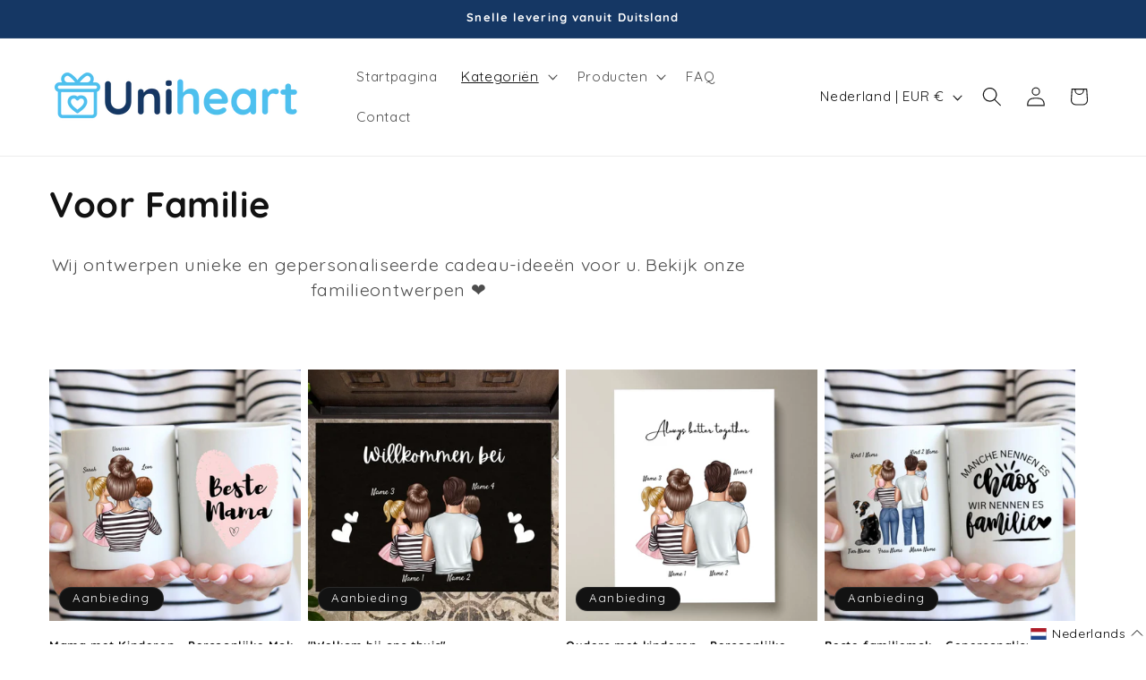

--- FILE ---
content_type: text/html; charset=UTF-8
request_url: https://app.trust-badge.co/api/storefront/hygenetic.myshopify.com/site-common/blocks
body_size: 20028
content:
{"data":{"":null,"header":null,"footer":{"id":1863,"user_id":6421,"is_enabled":1,"name":"USPs Block Footer","header_text":null,"layout":"vertical","header_text_settings":{"font":"Poppins","size":"25","color":"#000000","weight":"400","alignment":"center"},"position":"footer","manual_placement_id":null,"icons_per_row_desktop":4,"icons_per_row_mobile":1,"size":50,"color_settings":{"icon_color":"#000000","title_color":"#000000","is_transparent":false,"subtitle_color":"#000000","block_background_color":"#ffffff"},"typography_settings":{"title_font_size":14,"title_font_style":"bold","subtitle_font_size":12,"subtitle_font_style":"light"},"block_size":12,"goes_up":0,"goes_down":28,"space_between_blocks":0,"created_at":"2022-11-01T09:05:10.000000Z","updated_at":"2023-08-27T14:42:56.000000Z","icons":[{"id":38392,"block_id":1863,"icon_id":358,"icon_type":"app-icon","title":"Kostenloser Versand","subtitle":"ab 35\u20ac Warenkorb","show_link":0,"link":null,"open_to_new_tab":0,"show_condition":0,"tags":null,"position":1,"created_at":"2023-08-27T14:43:19.000000Z","updated_at":"2023-08-27T14:43:19.000000Z","app_icon":{"id":358,"type":"default_icons","category":"ecommerce","name":"ecommerce-delivered.svg","url":"https:\/\/iconito.s3.us-west-2.amazonaws.com\/default_icons\/ecommerce\/ecommerce-delivered.svg","created_at":"2023-04-22T14:48:08.000000Z","updated_at":"2023-04-22T14:48:08.000000Z","svg":"<svg xmlns=\"http:\/\/www.w3.org\/2000\/svg\" enable-background=\"new 0 0 1024 1024\" viewBox=\"0 0 1024 1024\"><path d=\"M922.5,92.3c0,6.5,0,12.9,0,19.4c0,17.6,0,35.2,0,52.8c0,26,0,52,0,78c0,31.7,0,63.4,0,95.1\r\n\t\t\t\tc0,34.7,0,69.4,0,104.1c0,35,0,70,0,105c0,32.6,0,65.1,0,97.7c0,27.4,0,54.8,0,82.2c0,19.6,0,39.1,0,58.7c0,9,0,18,0,27\r\n\t\t\t\tc0,2.1-0.1,4.3-0.3,6.4c0.4-2.7,0.7-5.3,1.1-8c-0.6,4-1.6,7.8-3.2,11.6c1-2.4,2-4.8,3-7.2c-1.1,2.4-2.4,4.6-3.8,6.9\r\n\t\t\t\tc-2.4,3.9,4.4-4.8,2-2.4c-0.9,0.9-1.7,2-2.6,2.9c-0.8,0.8-1.6,1.5-2.4,2.2c-3.6,3.5,6.3-4,1.9-1.5c-2.3,1.3-4.5,2.7-6.9,3.8\r\n\t\t\t\tc2.4-1,4.8-2,7.2-3c-3.7,1.6-7.6,2.6-11.6,3.2c2.7-0.4,5.3-0.7,8-1.1c-7.5,0.8-15.2,0.3-22.6,0.3c-15,0-30,0-45,0\r\n\t\t\t\tc-34.8,0-69.6,0-104.5,0c-8.1,0-16.2,0-24.2,0c8.6,15,17.3,30.1,25.9,45.1c40.1-69,48.5-156.3,19.2-231\r\n\t\t\t\tc-25-63.8-72.7-118.1-135.2-147.4c-64.1-30-139-35.5-206-11.2c-64.2,23.3-119.3,70.1-150.1,131.4c-16.4,32.7-26,67.6-28.7,104.2\r\n\t\t\t\tc-3.3,43.8,5.4,87.4,22.7,127.5c3.9,9.1,8.4,17.9,13.3,26.4c8.6-15,17.3-30.1,25.9-45.1c-22,0-44,0-65.9,0\r\n\t\t\t\tc-34.5,0-68.9,0-103.4,0c-8.9,0-18.2,0.6-27.1-0.3c2.7,0.4,5.3,0.7,8,1.1c-4-0.6-7.8-1.6-11.6-3.2c2.4,1,4.8,2,7.2,3\r\n\t\t\t\tc-2.4-1.1-4.6-2.4-6.9-3.8c-3.9-2.4,4.8,4.4,2.4,2c-0.9-0.9-2-1.7-2.9-2.6c-0.8-0.8-1.5-1.6-2.2-2.4c-3.5-3.6,4,6.3,1.5,1.9\r\n\t\t\t\tc-1.3-2.3-2.7-4.5-3.8-6.9c1,2.4,2,4.8,3,7.2c-1.6-3.8-2.6-7.6-3.2-11.6c0.4,2.7,0.7,5.3,1.1,8c-0.9-7.8-0.3-15.9-0.3-23.7\r\n\t\t\t\tc0-17.4,0-34.7,0-52.1c0-25.8,0-51.6,0-77.4c0-31.7,0-63.5,0-95.2c0-34.8,0-69.7,0-104.5c0-35.2,0-70.3,0-105.5\r\n\t\t\t\tc0-32.8,0-65.5,0-98.3c0-27.5,0-54.9,0-82.4c0-19.7,0-39.4,0-59.2c0-9.1,0-18.1,0-27.2c0-2.1,0.1-4.3,0.3-6.4\r\n\t\t\t\tc-0.4,2.7-0.7,5.3-1.1,8c0.6-4,1.6-7.8,3.2-11.6c-1,2.4-2,4.8-3,7.2c1.1-2.4,2.4-4.6,3.8-6.9c2.4-3.9-4.4,4.8-2,2.4\r\n\t\t\t\tc0.9-0.9,1.7-2,2.6-2.9c0.8-0.8,1.6-1.5,2.4-2.2c3.6-3.5-6.3,4-1.9,1.5c2.3-1.3,4.5-2.7,6.9-3.8c-2.4,1-4.8,2-7.2,3\r\n\t\t\t\tc3.7-1.6,7.6-2.6,11.6-3.2c-2.7,0.4-5.3,0.7-8,1.1c8.4-0.9,17.1-0.3,25.6-0.3c19.2,0,38.4,0,57.6,0c28.5,0,57,0,85.6,0\r\n\t\t\t\tc34.9,0,69.8,0,104.7,0c38.5,0,76.9,0,115.4,0c38.7,0,77.3,0,116,0c36,0,72,0,108,0c30.4,0,60.7,0,91.1,0c21.7,0,43.4,0,65.1,0\r\n\t\t\t\tc10,0,20.1,0,30.1,0c2.2,0,4.3,0.1,6.5,0.3c-2.7-0.4-5.3-0.7-8-1.1c4,0.6,7.8,1.6,11.6,3.2c-2.4-1-4.8-2-7.2-3\r\n\t\t\t\tc2.4,1.1,4.6,2.4,6.9,3.8c3.9,2.4-4.8-4.4-2.4-2c0.9,0.9,2,1.7,2.9,2.6c0.8,0.8,1.5,1.6,2.2,2.4c3.5,3.6-4-6.3-1.5-1.9\r\n\t\t\t\tc1.3,2.3,2.7,4.5,3.8,6.9c-1-2.4-2-4.8-3-7.2c1.6,3.7,2.6,7.6,3.2,11.6c-0.4-2.7-0.7-5.3-1.1-8C922.3,88.7,922.4,90.5,922.5,92.3\r\n\t\t\t\tc0.2,15.7,13.6,30.7,30,30c16-0.7,30.3-13.2,30-30c-0.6-40.2-33-72.7-73.3-73.2c-3.1,0-6.2,0-9.2,0c-18.6,0-37.3,0-55.9,0\r\n\t\t\t\tc-31.4,0-62.8,0-94.2,0c-40,0-79.9,0-119.9,0c-44,0-87.9,0-131.9,0c-43.5,0-87,0-130.5,0c-38.6,0-77.1,0-115.7,0\r\n\t\t\t\tc-29.1,0-58.2,0-87.2,0c-15.4,0-30.7,0-46.1,0c-13.9,0-27.3,2.6-39.6,9.3C55.2,41.4,41.6,67.2,41.5,93.8c0,13.9,0,27.8,0,41.7\r\n\t\t\t\tc0,29.3,0,58.7,0,88c0,39.3,0,78.7,0,118c0,43.8,0,87.5,0,131.3c0,43.1,0,86.2,0,129.3c0,36.9,0,73.7,0,110.6\r\n\t\t\t\tc0,25.2,0,50.5,0,75.7c0,15.8-1.6,33.7,4.1,48.7c8.4,22.1,25,38.8,47.7,46.1c7.9,2.6,16.4,3.2,24.7,3.2c13.4,0,26.9,0,40.3,0\r\n\t\t\t\tc40.9,0,81.7,0,122.6,0c8.2,0,16.4,0,24.6,0c22.8,0,37.3-25.5,25.9-45.1c-5.1-8.8-9.7-17.9-13.7-27.2c1,2.4,2,4.8,3,7.2\r\n\t\t\t\tc-8.3-19.7-13.9-40.3-16.8-61.4c0.4,2.7,0.7,5.3,1.1,8c-2.8-21.2-2.8-42.7,0-63.9c-0.4,2.7-0.7,5.3-1.1,8\r\n\t\t\t\tc2.9-20.9,8.4-41.4,16.6-60.9c-1,2.4-2,4.8-3,7.2c4.6-10.9,10-21.5,16.2-31.7c3.1-5,6.3-10,9.8-14.8c0.9-1.2,1.8-2.5,2.7-3.7\r\n\t\t\t\tc0.4-0.5,0.8-1,1.2-1.6c1.7-2.4-2.8,4-2.7,3.5c0.5-2.2,4.3-5.3,5.8-7.1c7.6-9,15.8-17.4,24.7-25.2c2.1-1.9,4.3-3.7,6.5-5.5\r\n\t\t\t\tc1.2-1,2.4-1.9,3.6-2.9c3.4-2.8-6.2,4.6-1.4,1.1c4.7-3.5,9.6-6.9,14.5-10.1c11.5-7.4,23.6-13.7,36.1-19c-2.4,1-4.8,2-7.2,3\r\n\t\t\t\tc19.5-8.2,39.9-13.7,60.9-16.6c-2.7,0.4-5.3,0.7-8,1.1c21.2-2.8,42.6-2.8,63.8,0c-2.7-0.4-5.3-0.7-8-1.1\r\n\t\t\t\tc20.9,2.9,41.4,8.4,60.9,16.6c-2.4-1-4.8-2-7.2-3c10.9,4.6,21.5,10,31.7,16.2c5,3.1,10,6.3,14.8,9.8c1.2,0.9,2.5,1.8,3.7,2.7\r\n\t\t\t\tc0.5,0.4,1,0.8,1.6,1.2c2.4,1.7-4-2.8-3.5-2.7c2.2,0.5,5.3,4.3,7.1,5.8c9,7.6,17.4,15.8,25.2,24.7c1.9,2.1,3.7,4.3,5.5,6.5\r\n\t\t\t\tc1,1.2,1.9,2.4,2.9,3.6c2.8,3.4-4.6-6.2-1.1-1.4c3.5,4.7,6.9,9.6,10.1,14.5c7.4,11.5,13.7,23.6,19,36.1c-1-2.4-2-4.8-3-7.2\r\n\t\t\t\tc8.2,19.5,13.7,39.9,16.6,60.9c-0.4-2.7-0.7-5.3-1.1-8c2.8,21.2,2.7,42.6,0,63.9c0.4-2.7,0.7-5.3,1.1-8\r\n\t\t\t\tc-2.9,21.2-8.5,41.7-16.8,61.4c1-2.4,2-4.8,3-7.2c-4,9.3-8.6,18.4-13.7,27.2c-11.4,19.7,3.1,45.1,25.9,45.1c30.5,0,60.9,0,91.4,0\r\n\t\t\t\tc33,0,65.9,0.3,98.9,0c40.4-0.4,73.2-32.7,73.7-73.2c0-3.2,0-6.4,0-9.6c0-21.1,0-42.1,0-63.2c0-35.5,0-71,0-106.4\r\n\t\t\t\tc0-43.8,0-87.6,0-131.4c0-46.1,0-92.3,0-138.4c0-42.2,0-84.4,0-126.6c0-32,0-63.9,0-95.9c0-15.8,0-31.5,0-47.3c0-0.7,0-1.4,0-2.1\r\n\t\t\t\tc0-15.7-13.8-30.7-30-30C936.2,63.1,922.5,75.5,922.5,92.3z\"\/><path d=\"M593.1 49.1c0 30.8 0 61.6 0 92.4 0 48.7 0 97.4 0 146.1 0 11.2 0 22.5 0 33.7 15-8.6 30.1-17.3 45.1-25.9-32.8-17.2-65.5-34.3-98.3-51.5-4.2-2.2-8.5-4.6-12.8-6.7-10.9-5.3-21.1-4.8-31.6.6-2.2 1.2-4.5 2.3-6.7 3.5-18.9 9.9-37.9 19.8-56.8 29.8-15.4 8.1-30.9 16.2-46.3 24.3 15 8.6 30.1 17.3 45.1 25.9 0-30.8 0-61.6 0-92.4 0-48.7 0-97.4 0-146.1 0-11.2 0-22.5 0-33.7-10 10-20 20-30 30 25.1 0 50.2 0 75.3 0 39.8 0 79.6 0 119.4 0 9.2 0 18.4 0 27.5 0 15.7 0 30.7-13.8 30-30-.7-16.3-13.2-30-30-30-25.1 0-50.2 0-75.3 0-39.8 0-79.6 0-119.4 0-9.2 0-18.4 0-27.5 0-16.2 0-30 13.7-30 30 0 30.8 0 61.6 0 92.4 0 48.7 0 97.4 0 146.1 0 11.2 0 22.5 0 33.7 0 23.5 25.3 36.3 45.1 25.9 32.4-17 64.7-33.9 97.1-50.9 4.7-2.4 9.3-4.9 14-7.3-10.1 0-20.2 0-30.3 0 32.4 17 64.7 33.9 97.1 50.9 4.7 2.4 9.3 4.9 14 7.3 19.9 10.4 45.1-2.4 45.1-25.9 0-30.8 0-61.6 0-92.4 0-48.7 0-97.4 0-146.1 0-11.2 0-22.5 0-33.7 0-15.7-13.8-30.7-30-30C606.8 19.9 593.1 32.3 593.1 49.1zM721.1 735.8c0 10.7-.7 21.4-2.1 32 .4-2.7.7-5.3 1.1-8-2.9 21.2-8.5 41.7-16.8 61.4 1-2.4 2-4.8 3-7.2-6.5 15.1-14.4 29.5-23.8 43-1.9 2.8-4 5.4-5.9 8.2 5.8-8.2 1.7-2.2.2-.4-1.2 1.5-2.4 3-3.7 4.4-4.7 5.5-9.6 10.8-14.7 15.8-5.1 5-10.5 9.9-16.1 14.4-1.5 1.2-3 2.4-4.5 3.6 7.8-6.4 2.2-1.7.3-.3-2.7 2-5.5 3.9-8.3 5.8-12.5 8.4-25.7 15.5-39.5 21.4 2.4-1 4.8-2 7.2-3-19.6 8.3-40.2 13.9-61.3 16.8 2.7-.4 5.3-.7 8-1.1-21.3 2.8-42.8 2.8-64.1 0 2.7.4 5.3.7 8 1.1-21.1-2.9-41.7-8.5-61.3-16.8 2.4 1 4.8 2 7.2 3-13.8-5.9-27.1-13-39.5-21.4-2.8-1.9-5.6-3.8-8.3-5.8-1.8-1.4-7.5-6.1.3.3-1.5-1.2-3-2.4-4.5-3.6-5.6-4.6-10.9-9.4-16.1-14.4-5.1-5-10-10.3-14.7-15.8-1.2-1.5-2.5-2.9-3.7-4.4-1.5-1.8-5.6-7.8.2.4-1.9-2.7-4-5.4-5.9-8.2-9.4-13.5-17.3-27.9-23.8-43 1 2.4 2 4.8 3 7.2-8.3-19.7-13.9-40.3-16.8-61.4.4 2.7.7 5.3 1.1 8-2.8-21.2-2.8-42.7 0-63.9-.4 2.7-.7 5.3-1.1 8 2.9-20.9 8.4-41.4 16.6-60.9-1 2.4-2 4.8-3 7.2 4.6-10.9 10-21.5 16.2-31.7 3.1-5 6.3-10 9.8-14.8.9-1.2 1.8-2.5 2.7-3.7.4-.5.8-1 1.2-1.6 1.7-2.4-2.8 4-2.7 3.5.5-2.2 4.3-5.3 5.8-7.1 7.6-9 15.8-17.4 24.7-25.2 2.1-1.9 4.3-3.7 6.5-5.5 1.2-1 2.4-1.9 3.6-2.9 3.4-2.8-6.2 4.6-1.4 1.1 4.7-3.5 9.6-6.9 14.5-10.1 11.5-7.4 23.6-13.7 36.1-19-2.4 1-4.8 2-7.2 3 19.5-8.2 39.9-13.7 60.9-16.6-2.7.4-5.3.7-8 1.1 21.2-2.8 42.6-2.8 63.8 0-2.7-.4-5.3-.7-8-1.1 20.9 2.9 41.4 8.4 60.9 16.6-2.4-1-4.8-2-7.2-3 10.9 4.6 21.5 10 31.7 16.2 5 3.1 10 6.3 14.8 9.8 1.2.9 2.5 1.8 3.7 2.7.5.4 1 .8 1.6 1.2 2.4 1.7-4-2.8-3.5-2.7 2.2.5 5.3 4.3 7.1 5.8 9 7.6 17.4 15.8 25.2 24.7 1.9 2.1 3.7 4.3 5.5 6.5 1 1.2 1.9 2.4 2.9 3.6 2.8 3.4-4.6-6.2-1.1-1.4 3.5 4.7 6.9 9.6 10.1 14.5 7.4 11.5 13.7 23.6 19 36.1-1-2.4-2-4.8-3-7.2 8.2 19.5 13.7 39.9 16.6 60.9-.4-2.7-.7-5.3-1.1-8C720.4 714.5 721.1 725.1 721.1 735.8c0 15.7 13.8 30.7 30 30 16.2-.7 30-13.2 30-30-.1-51.2-14.8-102.7-42.8-145.7-27.3-41.8-66.1-76.9-111.7-97.7-23.2-10.6-47.3-18.6-72.7-22.2-29-4.1-56.9-4.1-85.8.3-50.1 7.5-97 31.1-134.9 64.3-37.6 33-65.4 77.4-79.5 125.4-16.6 56.3-14.3 119.5 7.9 173.9 11.8 29 27.4 55 47.8 78.8 17.7 20.6 39.2 38.4 62.4 52.7 47.8 29.4 105.8 43.4 161.7 38.4 58.3-5.2 112.5-28.1 156.7-66.6 44-38.3 75.4-92.9 85.9-150.3 3.1-16.9 4.9-34 5-51.2.1-15.7-13.8-30.7-30-30C734.8 706.5 721.1 718.9 721.1 735.8z\"\/><path d=\"M368.3,769.8c22.3,22.3,44.6,44.6,66.9,66.9c3.2,3.2,6.4,6.4,9.5,9.5c11.5,11.5,30.9,11.5,42.4,0\r\n\t\t\t\tc17.9-17.9,35.7-35.7,53.6-53.6c28.5-28.5,56.9-56.9,85.4-85.4c6.5-6.5,13-13,19.6-19.6c11.1-11.1,11.9-31.5,0-42.4\r\n\t\t\t\tc-12-11-30.6-11.9-42.4,0c-17.9,17.9-35.7,35.7-53.6,53.6c-28.5,28.5-56.9,56.9-85.4,85.4c-6.5,6.5-13,13-19.6,19.6\r\n\t\t\t\tc14.1,0,28.3,0,42.4,0c-22.3-22.3-44.6-44.6-66.9-66.9c-3.2-3.2-6.4-6.4-9.5-9.5c-11.1-11.1-31.5-11.9-42.4,0\r\n\t\t\t\tC357.3,739.4,356.5,757.9,368.3,769.8L368.3,769.8z\"\/><\/svg>"},"custom_icon":{"id":358,"user_id":379,"name":"62c2dfc5d5160.png","url":"https:\/\/iconito.s3.us-west-2.amazonaws.com\/uploads\/shop_custom_icons_379\/62c2dfc5d5160.png","created_at":"2023-06-14T08:33:47.000000Z","updated_at":"2023-06-14T08:33:47.000000Z"}},{"id":38393,"block_id":1863,"icon_id":487,"icon_type":"app-icon","title":"30 Tage Geld-zur\u00fcck-Garantie","subtitle":null,"show_link":0,"link":null,"open_to_new_tab":0,"show_condition":0,"tags":null,"position":2,"created_at":"2023-08-27T14:43:19.000000Z","updated_at":"2023-08-27T14:43:19.000000Z","app_icon":{"id":487,"type":"default_icons","category":"ecommerce","name":"ecommerce1-money.svg","url":"https:\/\/iconito.s3.us-west-2.amazonaws.com\/default_icons\/ecommerce\/ecommerce1-money.svg","created_at":"2023-04-22T14:48:08.000000Z","updated_at":"2023-04-22T14:48:08.000000Z","svg":"<svg xmlns=\"http:\/\/www.w3.org\/2000\/svg\" fill-rule=\"evenodd\" stroke-linejoin=\"round\" stroke-miterlimit=\"2\" clip-rule=\"evenodd\" viewBox=\"0 0 33 33\"><g transform=\"translate(.309 .568)\"><rect width=\"32\" height=\"32\" fill=\"none\"\/><path d=\"M86.309,52.619L86.309,51.068C86.309,50.405 86.572,49.769 87.041,49.3C87.51,48.831 88.146,48.568 88.809,48.568C92.826,48.568 103.792,48.568 107.809,48.568C108.472,48.568 109.108,48.831 109.577,49.3C110.046,49.769 110.309,50.405 110.309,51.068L110.309,52.619C110.786,52.716 111.227,52.951 111.577,53.3C112.046,53.769 112.309,54.405 112.309,55.068L112.309,66.068C112.309,66.731 112.046,67.367 111.577,67.836C111.108,68.305 110.472,68.568 109.809,68.568C105.219,68.568 91.399,68.568 86.809,68.568C86.146,68.568 85.51,68.305 85.041,67.836C84.572,67.367 84.309,66.731 84.309,66.068C84.309,63.377 84.309,57.759 84.309,55.068C84.309,54.405 84.572,53.769 85.041,53.3C85.39,52.951 85.832,52.716 86.309,52.619ZM106.308,54.568C107.564,56.24 108.309,58.318 108.309,60.568C108.309,62.818 107.564,64.896 106.308,66.568L109.809,66.568C109.942,66.568 110.069,66.515 110.162,66.422C110.256,66.328 110.309,66.201 110.309,66.068L110.309,55.068C110.309,54.935 110.256,54.808 110.162,54.714C110.069,54.621 109.942,54.568 109.809,54.568L106.308,54.568ZM93.02,54.568C91.358,56.035 90.309,58.18 90.309,60.568C90.309,62.956 91.358,65.102 93.02,66.568L103.598,66.568C105.26,65.102 106.309,62.956 106.309,60.568C106.309,58.18 105.26,56.035 103.598,54.568L93.02,54.568ZM90.31,54.568L86.809,54.568C86.676,54.568 86.549,54.621 86.455,54.714C86.362,54.808 86.309,54.935 86.309,55.068C86.309,57.759 86.309,63.377 86.309,66.068C86.309,66.201 86.362,66.328 86.455,66.422C86.549,66.515 86.676,66.568 86.809,66.568L90.31,66.568C89.054,64.896 88.309,62.818 88.309,60.568C88.309,58.318 89.054,56.24 90.31,54.568ZM97.309,56.555C97.316,56.009 97.761,55.568 98.309,55.568C98.861,55.568 99.309,56.016 99.309,56.568L99.309,56.578C99.888,56.713 100.441,56.947 100.882,57.255C101.334,57.571 101.445,58.195 101.129,58.647C100.813,59.1 100.189,59.211 99.736,58.895C99.259,58.561 98.544,58.383 97.947,58.466C97.612,58.513 97.309,58.672 97.309,59.075C97.309,59.164 97.375,59.206 97.442,59.245C97.551,59.307 97.676,59.356 97.809,59.4C98.239,59.544 98.733,59.64 99.181,59.771C100.418,60.132 101.309,60.786 101.309,62.075C101.309,63.389 100.6,64.146 99.618,64.493C99.519,64.528 99.415,64.558 99.309,64.583C99.301,65.128 98.856,65.568 98.309,65.568C97.757,65.568 97.309,65.12 97.309,64.568L97.309,64.552C96.734,64.422 96.186,64.198 95.75,63.904C95.292,63.595 95.171,62.973 95.48,62.515C95.789,62.058 96.411,61.937 96.868,62.246C97.35,62.571 98.073,62.752 98.675,62.671C99.007,62.626 99.309,62.473 99.309,62.075C99.309,61.985 99.243,61.944 99.176,61.905C99.067,61.842 98.942,61.794 98.809,61.749C98.379,61.605 97.885,61.51 97.437,61.379C96.199,61.018 95.309,60.364 95.309,59.075C95.309,58.425 95.499,57.914 95.794,57.517C96.152,57.035 96.683,56.711 97.309,56.555ZM108.309,52.568L108.309,51.068C108.309,50.935 108.256,50.808 108.163,50.714C108.069,50.621 107.942,50.568 107.809,50.568C103.792,50.568 92.826,50.568 88.809,50.568C88.676,50.568 88.549,50.621 88.455,50.714C88.362,50.808 88.309,50.935 88.309,51.068L88.309,52.568L108.309,52.568Z\" transform=\"translate(-82.309 -42.568)\"\/><\/g><\/svg>"},"custom_icon":{"id":487,"user_id":1363,"name":"635e5d63ba221.jpg","url":"https:\/\/iconito.s3.us-west-2.amazonaws.com\/uploads\/shop_custom_icons_1363\/635e5d63ba221.jpg","created_at":"2023-06-14T10:27:12.000000Z","updated_at":"2023-06-14T10:27:12.000000Z"}},{"id":38394,"block_id":1863,"icon_id":476,"icon_type":"app-icon","title":"Schneller Versand aus DE","subtitle":"in 3-5 Werktagen","show_link":0,"link":null,"open_to_new_tab":0,"show_condition":0,"tags":null,"position":3,"created_at":"2023-08-27T14:43:19.000000Z","updated_at":"2023-08-27T14:43:19.000000Z","app_icon":{"id":476,"type":"default_icons","category":"ecommerce","name":"ecommerce1-delivery.svg","url":"https:\/\/iconito.s3.us-west-2.amazonaws.com\/default_icons\/ecommerce\/ecommerce1-delivery.svg","created_at":"2023-04-22T14:48:08.000000Z","updated_at":"2023-04-22T14:48:08.000000Z","svg":"<svg xmlns=\"http:\/\/www.w3.org\/2000\/svg\" enable-background=\"new 0 0 1024 1024\" viewBox=\"0 0 1024 1024\"><path d=\"M592,359c0,15,0,30,0,45c0,36,0,72,0,108.1c0,43.4,0,86.8,0,130.2c0,37.6,0,75.3,0,112.9\r\n\t\t\t\tc0,18.2-0.5,36.5,0,54.7c0,0.3,0,0.5,0,0.8c10-10,20-20,30-30c-33.6,0-67.2,0-100.8,0c-53.7,0-107.5,0-161.2,0\r\n\t\t\t\tc-12.3,0-24.6,0-36.8,0c10,10,20,20,30,30c-0.2-21.9-6.5-44.6-19.3-62.5c-14.3-19.8-32.6-34-55.6-42.5\r\n\t\t\t\tc-41.3-15.2-91.8-1.4-119.9,32.3c-17.3,20.7-27,45.6-27.2,72.7c10-10,20-20,30-30c-12.3,0-24.5,0-36.8,0c-12.5,0-25.5,1.1-38-0.3\r\n\t\t\t\tc2.7,0.4,5.3,0.7,8,1.1c-2.7-0.4-5.3-1.1-7.8-2c2.4,1,4.8,2,7.2,3c-1.8-0.8-3.5-1.8-5.3-2.7c-1-0.5-3.8-2.8,0.4,0.4\r\n\t\t\t\tc4.4,3.4,0.9,0.6,0.1-0.2c-0.2-0.2-1.8-1.8-1.8-1.9c0.2-0.3,4.4,6.6,2.3,2.9c-1.1-2-2.2-3.8-3.1-5.8c1,2.4,2,4.8,3,7.2\r\n\t\t\t\tc-1-2.6-1.6-5.1-2-7.8c0.4,2.7,0.7,5.3,1.1,8c-0.5-4.8-0.3-9.7-0.3-14.5c0-10,0-20.1,0-30.1c0-33.6,0-67.3,0-100.9\r\n\t\t\t\tc0-40.7,0-81.4,0-122.1c0-35.1,0-70.2,0-105.3c0-16.7-0.2-33.4,0-50c0-1.6,0.1-3.1,0.3-4.7c-0.4,2.7-0.7,5.3-1.1,8\r\n\t\t\t\tc0.4-2.7,1.1-5.3,2-7.8c-1,2.4-2,4.8-3,7.2c0.8-1.8,1.8-3.5,2.7-5.3c0.5-1,2.8-3.8-0.4,0.4c-3.4,4.4-0.6,0.9,0.2,0.1\r\n\t\t\t\tc0.2-0.2,1.8-1.8,1.9-1.8c0.3,0.2-6.6,4.4-2.9,2.3c2-1.1,3.8-2.2,5.8-3.1c-2.4,1-4.8,2-7.2,3c2.6-1,5.1-1.6,7.8-2\r\n\t\t\t\tc-2.7,0.4-5.3,0.7-8,1.1c9.8-1.1,20.1-0.3,30-0.3c9.6,0,19.2,0,28.8,0c-10-10-20-20-30-30c0,45.2,13.6,91.1,39.7,128.1\r\n\t\t\t\tc27.4,38.7,64.7,67.5,109.1,84.1c86.6,32.3,190.6,4.1,248.8-67.6c33.4-41.1,52.3-91.4,52.3-144.6c-10,10-20,20-30,30\r\n\t\t\t\tc9.6,0,19.2,0,28.8,0c9.9,0,20.1-0.8,30,0.3c-2.7-0.4-5.3-0.7-8-1.1c2.7,0.4,5.3,1.1,7.8,2c-2.4-1-4.8-2-7.2-3\r\n\t\t\t\tc1.8,0.8,3.5,1.8,5.3,2.7c1,0.5,3.8,2.8-0.4-0.4c-4.4-3.4-0.9-0.6-0.1,0.2c0.2,0.2,1.8,1.8,1.8,1.9c-0.2,0.3-4.4-6.6-2.3-2.9\r\n\t\t\t\tc1.1,2,2.2,3.8,3.1,5.8c-1-2.4-2-4.8-3-7.2c1,2.6,1.6,5.1,2,7.8c-0.4-2.7-0.7-5.3-1.1-8C591.9,356.2,592,357.6,592,359\r\n\t\t\t\tc0.3,15.7,13.6,30.7,30,30c16-0.7,30.4-13.2,30-30c-0.5-22.8-13-45.5-34-55.5c-11.6-5.5-23.2-6.9-35.8-6.9c-15.7,0-31.4,0-47.2,0\r\n\t\t\t\tc-16.2,0-30,13.7-30,30c0,9-0.6,18-1.8,26.9c0.4-2.7,0.7-5.3,1.1-8c-2.3,16.9-6.8,33.5-13.4,49.2c1-2.4,2-4.8,3-7.2\r\n\t\t\t\tc-4.8,11.3-10.6,22.2-17.5,32.5c-1.7,2.5-3.5,5.1-5.3,7.5c-4.4,5.9,3.8-4.7,0.7-0.9c-0.8,1-1.6,2-2.5,3.1c-4,4.9-8.3,9.6-12.7,14\r\n\t\t\t\tc-4.3,4.3-8.8,8.4-13.5,12.3c-1.2,1-2.4,1.9-3.6,2.9c-4.1,3.3,6.6-4.8,1.4-1.1c-2.5,1.8-5,3.6-7.5,5.3c-10.4,7-21.5,12.9-33,17.8\r\n\t\t\t\tc2.4-1,4.8-2,7.2-3c-15.8,6.6-32.3,11.1-49.2,13.4c2.7-0.4,5.3-0.7,8-1.1c-17.5,2.3-35.2,2.3-52.7,0c2.7,0.4,5.3,0.7,8,1.1\r\n\t\t\t\tc-16.9-2.3-33.5-6.8-49.2-13.4c2.4,1,4.8,2,7.2,3c-11.3-4.8-22.2-10.6-32.5-17.5c-2.5-1.7-5.1-3.5-7.5-5.3\r\n\t\t\t\tc-5.9-4.4,4.7,3.8,0.9,0.7c-1-0.8-2-1.6-3.1-2.5c-4.9-4-9.6-8.3-14-12.7c-4.3-4.3-8.4-8.8-12.3-13.5c-1-1.2-1.9-2.4-2.9-3.6\r\n\t\t\t\tc-3.3-4.1,4.8,6.6,1.1,1.4c-1.8-2.5-3.6-5-5.3-7.5c-7-10.4-12.9-21.5-17.8-33c1,2.4,2,4.8,3,7.2c-6.6-15.8-11.1-32.3-13.4-49.2\r\n\t\t\t\tc0.4,2.7,0.7,5.3,1.1,8c-1.2-8.9-1.8-17.9-1.8-26.9c0-16.2-13.7-30-30-30c-10.4,0-20.8,0-31.3,0c-12.9,0-26.9-1.2-39.4,2.1\r\n\t\t\t\tc-27.3,7.2-45.8,32.6-46.2,60.4c0,2.5,0,5.1,0,7.6c0,39.1,0,78.1,0,117.2c0,57.4,0,114.7,0,172.1c0,38.4,0,76.8,0,115.2\r\n\t\t\t\tc0,2.3,0,4.7,0,7c0.5,28.8,21,56.3,50.2,61.1c11.5,1.9,23.1,1.3,34.7,1.3c13.4,0,26.8,0,40.1,0c2.6,0,5.2,0,7.9,0\r\n\t\t\t\tc16.3,0,29.9-13.7,30-30c0-3.7,0.3-7.4,0.8-11.1c-0.4,2.7-0.7,5.3-1.1,8c1-7.2,3-14.1,5.7-20.7c-1,2.4-2,4.8-3,7.2\r\n\t\t\t\tc1.9-4.4,4.2-8.7,6.9-12.8c0.7-1.1,1.5-2.2,2.3-3.2c3-4.3-5,5.8-1.5,1.9c1.6-1.8,3.2-3.6,4.9-5.3c1.7-1.7,3.5-3.3,5.3-4.9\r\n\t\t\t\tc3.7-3.2-6.2,4.4-1.9,1.5c0.9-0.6,1.8-1.3,2.7-1.9c4.2-2.8,8.7-5.2,13.3-7.3c-2.4,1-4.8,2-7.2,3c6.7-2.8,13.6-4.7,20.7-5.7\r\n\t\t\t\tc-2.7,0.4-5.3,0.7-8,1.1c7.4-1,14.8-1,22.2,0c-2.7-0.4-5.3-0.7-8-1.1c7.2,1,14.1,3,20.7,5.7c-2.4-1-4.8-2-7.2-3\r\n\t\t\t\tc4.4,1.9,8.7,4.2,12.8,6.9c1.1,0.7,2.2,1.5,3.2,2.3c4.3,3-5.8-5-1.9-1.5c1.8,1.6,3.6,3.2,5.3,4.9c1.7,1.7,3.3,3.5,4.9,5.3\r\n\t\t\t\tc3.2,3.7-4.4-6.2-1.5-1.9c0.6,0.9,1.3,1.8,1.9,2.7c2.8,4.2,5.2,8.7,7.3,13.3c-1-2.4-2-4.8-3-7.2c2.8,6.7,4.7,13.6,5.7,20.7\r\n\t\t\t\tc-0.4-2.7-0.7-5.3-1.1-8c0.5,3.7,0.7,7.4,0.8,11.1c0.1,16.2,13.6,30,30,30c33.6,0,67.2,0,100.8,0c53.7,0,107.5,0,161.2,0\r\n\t\t\t\tc12.3,0,24.6,0,36.8,0c16.2,0,30-13.7,30-30c0-15,0-30,0-45c0-36,0-72,0-108.1c0-43.4,0-86.8,0-130.2c0-37.6,0-75.3,0-112.9\r\n\t\t\t\tc0-18.2,0.4-36.5,0-54.7c0-0.3,0-0.5,0-0.8c0-15.7-13.8-30.7-30-30C605.7,329.7,592,342.2,592,359z\"\/><path d=\"M935.9 647.1c0 38.9 0 77.7 0 116.6 0 6.2.4 12.6-.3 18.9.4-2.7.7-5.3 1.1-8-.4 2.7-1.1 5.3-2 7.8 1-2.4 2-4.8 3-7.2-.8 1.8-1.8 3.5-2.7 5.3-.5 1-2.8 3.8.4-.4 3.4-4.4.6-.9-.2-.1-.2.2-1.8 1.8-1.9 1.8-.3-.2 6.6-4.4 2.9-2.3-2 1.1-3.8 2.2-5.8 3.1 2.4-1 4.8-2 7.2-3-2.6 1-5.1 1.6-7.8 2 2.7-.4 5.3-.7 8-1.1-10.3 1.1-21 .3-31.4.3-10.1 0-20.1 0-30.2 0 10 10 20 20 30 30-.2-21.9-6.5-44.6-19.4-62.5-14.3-19.8-32.6-34-55.6-42.5-41.3-15.2-91.8-1.4-119.9 32.3-17.3 20.7-27 45.6-27.2 72.7 10-10 20-20 30-30-26.8 0-53.5 0-80.3 0-3.9 0-7.8 0-11.7 0 10 10 20 20 30 30 0-11.8 0-23.5 0-35.3 0-28.2 0-56.5 0-84.7 0-34.2 0-68.3 0-102.5 0-29.5 0-59.1 0-88.6 0-14.4.4-28.8 0-43.2 0-.2 0-.4 0-.6-10 10-20 20-30 30 20.4 0 40.8 0 61.2 0 31.9 0 63.8 0 95.7 0 8.5 0 17.4-.6 25.8.4-2.7-.4-5.3-.7-8-1.1 3.6.6 6.9 1.5 10.3 2.8-2.4-1-4.8-2-7.2-3 1.9.8 3.7 1.7 5.5 2.7 1.1.6 6.4 4.4 2 1.1-4.2-3.2.6.7 1.6 1.8.7.8 1.4 1.5 2.1 2.3.4.5.8 1 1.2 1.4 2.6 3 5.1 6.1 7.7 9.2 9.9 11.8 19.7 23.6 29.6 35.3 23.6 28.1 47.1 56.3 70.7 84.4 3.7 4.4 7.4 8.9 11.1 13.3.8 1 1.7 2.1 2.6 3 .1.1.3.4.5.5-.7-.4-3.9-5.6-1.8-2.2 1.4 2.3 2.7 4.6 3.8 7.1-1-2.4-2-4.8-3-7.2 1.4 3.5 2.4 7 3 10.8-.4-2.7-.7-5.3-1.1-8C935.7 642.8 935.9 644.9 935.9 647.1c.3 15.7 13.6 30.7 30 30 16-.7 30.3-13.2 30-30-.4-19-7.3-35.2-19.3-49.7-1.8-2.1-3.5-4.2-5.3-6.3-8.7-10.4-17.5-20.9-26.2-31.3-23.6-28.2-47.3-56.5-70.9-84.7-6.5-7.8-13-15.6-19.5-23.3-14.2-16.9-35.6-25.8-57.5-25.8-28.9-.1-57.9 0-86.8 0-28.9 0-57.9-.3-86.8 0-.5 0-1 0-1.5 0-16.2 0-30 13.7-30 30 0 11.8 0 23.5 0 35.3 0 28.2 0 56.5 0 84.7 0 34.2 0 68.3 0 102.5 0 29.5 0 59.1 0 88.6 0 14.4-.3 28.8 0 43.2 0 .2 0 .4 0 .6 0 16.2 13.7 30 30 30 26.8 0 53.5 0 80.3 0 3.9 0 7.8 0 11.7 0 16.3 0 29.9-13.7 30-30 0-3.7.3-7.4.8-11.1-.4 2.7-.7 5.3-1.1 8 1-7.2 3-14.1 5.7-20.7-1 2.4-2 4.8-3 7.2 1.9-4.4 4.2-8.7 6.9-12.8.7-1.1 1.5-2.2 2.3-3.2 3-4.3-5 5.8-1.5 1.9 1.6-1.8 3.2-3.6 4.9-5.3 1.7-1.7 3.5-3.3 5.3-4.9 3.7-3.2-6.2 4.4-1.9 1.5.9-.6 1.8-1.3 2.7-1.9 4.2-2.8 8.7-5.2 13.3-7.3-2.4 1-4.8 2-7.2 3 6.7-2.8 13.6-4.7 20.7-5.7-2.7.4-5.3.7-8 1.1 7.4-1 14.8-1 22.2 0-2.7-.4-5.3-.7-8-1.1 7.2 1 14.1 3 20.7 5.7-2.4-1-4.8-2-7.2-3 4.4 1.9 8.7 4.2 12.8 6.9 1.1.7 2.2 1.5 3.2 2.3 4.3 3-5.8-5-1.9-1.5 1.8 1.6 3.6 3.2 5.3 4.9 1.7 1.7 3.3 3.5 4.9 5.3 3.2 3.7-4.4-6.2-1.5-1.9.6.9 1.3 1.8 1.9 2.7 2.8 4.2 5.2 8.7 7.3 13.3-1-2.4-2-4.8-3-7.2 2.8 6.7 4.7 13.6 5.7 20.7-.4-2.7-.7-5.3-1.1-8 .5 3.7.7 7.4.8 11.1.1 16.2 13.6 30 30 30 15.8 0 31.7 0 47.5 0 9.6 0 19.4.3 28.6-2.9 24.9-8.5 40.7-29.4 43.4-55.3 1.2-11.2.3-22.9.3-34.1 0-20.5 0-41 0-61.5 0-13.3 0-26.5 0-39.8 0-15.7-13.8-30.7-30-30C949.7 617.8 935.9 630.3 935.9 647.1zM293.1 810.8c0 3.7-.3 7.4-.8 11.1.4-2.7.7-5.3 1.1-8-1 7.2-3 14.1-5.7 20.7 1-2.4 2-4.8 3-7.2-1.9 4.4-4.2 8.7-6.9 12.8-.7 1.1-1.5 2.2-2.3 3.2-3 4.3 5-5.8 1.5-1.9-1.6 1.8-3.2 3.6-4.9 5.3-1.7 1.7-3.5 3.3-5.3 4.9-3.7 3.2 6.2-4.4 1.9-1.5-.9.6-1.8 1.3-2.7 1.9-4.2 2.8-8.7 5.2-13.3 7.3 2.4-1 4.8-2 7.2-3-6.7 2.8-13.6 4.7-20.7 5.7 2.7-.4 5.3-.7 8-1.1-7.4 1-14.8 1-22.2 0 2.7.4 5.3.7 8 1.1-7.2-1-14.1-3-20.7-5.7 2.4 1 4.8 2 7.2 3-4.4-1.9-8.7-4.2-12.8-6.9-1.1-.7-2.2-1.5-3.2-2.3-4.3-3 5.8 5 1.9 1.5-1.8-1.6-3.6-3.2-5.3-4.9-1.7-1.7-3.3-3.5-4.9-5.3-3.2-3.7 4.4 6.2 1.5 1.9-.6-.9-1.3-1.8-1.9-2.7-2.8-4.2-5.2-8.7-7.3-13.3 1 2.4 2 4.8 3 7.2-2.8-6.7-4.7-13.6-5.7-20.7.4 2.7.7 5.3 1.1 8-1-7.4-1-14.8 0-22.2-.4 2.7-.7 5.3-1.1 8 1-7.2 3-14.1 5.7-20.7-1 2.4-2 4.8-3 7.2 1.9-4.4 4.2-8.7 6.9-12.8.7-1.1 1.5-2.2 2.3-3.2 3-4.3-5 5.8-1.5 1.9 1.6-1.8 3.2-3.6 4.9-5.3 1.7-1.7 3.5-3.3 5.3-4.9 3.7-3.2-6.2 4.4-1.9 1.5.9-.6 1.8-1.3 2.7-1.9 4.2-2.8 8.7-5.2 13.3-7.3-2.4 1-4.8 2-7.2 3 6.7-2.8 13.6-4.7 20.7-5.7-2.7.4-5.3.7-8 1.1 7.4-1 14.8-1 22.2 0-2.7-.4-5.3-.7-8-1.1 7.2 1 14.1 3 20.7 5.7-2.4-1-4.8-2-7.2-3 4.4 1.9 8.7 4.2 12.8 6.9 1.1.7 2.2 1.5 3.2 2.3 4.3 3-5.8-5-1.9-1.5 1.8 1.6 3.6 3.2 5.3 4.9 1.7 1.7 3.3 3.5 4.9 5.3 3.2 3.7-4.4-6.2-1.5-1.9.6.9 1.3 1.8 1.9 2.7 2.8 4.2 5.2 8.7 7.3 13.3-1-2.4-2-4.8-3-7.2 2.8 6.7 4.7 13.6 5.7 20.7-.4-2.7-.7-5.3-1.1-8C292.9 803.3 293.1 807 293.1 810.8c.1 15.7 13.7 30.7 30 30 16.1-.7 30.1-13.2 30-30-.2-22.1-6.6-45.1-19.7-63-14.3-19.6-32.4-33.5-55.2-42-41.4-15.4-92.4-1.3-120.3 32.8-15.6 19-24.4 40.7-26.5 65.2-1.9 21.9 4.1 45.3 15.4 64 11 18.2 27.6 34.1 47.1 42.9 22.9 10.3 46.6 13.3 71.4 8.6 51-9.6 87.5-57.7 87.9-108.6.1-15.7-13.9-30.7-30-30C306.8 781.5 293.3 793.9 293.1 810.8z\"\/><path d=\"M846.1 810.8c0 3.7-.3 7.4-.8 11.1.4-2.7.7-5.3 1.1-8-1 7.2-3 14.1-5.7 20.7 1-2.4 2-4.8 3-7.2-1.9 4.4-4.2 8.7-6.9 12.8-.7 1.1-1.5 2.2-2.3 3.2-3 4.3 5-5.8 1.5-1.9-1.6 1.8-3.2 3.6-4.9 5.3-1.7 1.7-3.5 3.3-5.3 4.9-3.7 3.2 6.2-4.4 1.9-1.5-.9.6-1.8 1.3-2.7 1.9-4.2 2.8-8.7 5.2-13.3 7.3 2.4-1 4.8-2 7.2-3-6.7 2.8-13.6 4.7-20.7 5.7 2.7-.4 5.3-.7 8-1.1-7.4 1-14.8 1-22.2 0 2.7.4 5.3.7 8 1.1-7.2-1-14.1-3-20.7-5.7 2.4 1 4.8 2 7.2 3-4.4-1.9-8.7-4.2-12.8-6.9-1.1-.7-2.2-1.5-3.2-2.3-4.3-3 5.8 5 1.9 1.5-1.8-1.6-3.6-3.2-5.3-4.9-1.7-1.7-3.3-3.5-4.9-5.3-3.2-3.7 4.4 6.2 1.5 1.9-.6-.9-1.3-1.8-1.9-2.7-2.8-4.2-5.2-8.7-7.3-13.3 1 2.4 2 4.8 3 7.2-2.8-6.7-4.7-13.6-5.7-20.7.4 2.7.7 5.3 1.1 8-1-7.4-1-14.8 0-22.2-.4 2.7-.7 5.3-1.1 8 1-7.2 3-14.1 5.7-20.7-1 2.4-2 4.8-3 7.2 1.9-4.4 4.2-8.7 6.9-12.8.7-1.1 1.5-2.2 2.3-3.2 3-4.3-5 5.8-1.5 1.9 1.6-1.8 3.2-3.6 4.9-5.3 1.7-1.7 3.5-3.3 5.3-4.9 3.7-3.2-6.2 4.4-1.9 1.5.9-.6 1.8-1.3 2.7-1.9 4.2-2.8 8.7-5.2 13.3-7.3-2.4 1-4.8 2-7.2 3 6.7-2.8 13.6-4.7 20.7-5.7-2.7.4-5.3.7-8 1.1 7.4-1 14.8-1 22.2 0-2.7-.4-5.3-.7-8-1.1 7.2 1 14.1 3 20.7 5.7-2.4-1-4.8-2-7.2-3 4.4 1.9 8.7 4.2 12.8 6.9 1.1.7 2.2 1.5 3.2 2.3 4.3 3-5.8-5-1.9-1.5 1.8 1.6 3.6 3.2 5.3 4.9 1.7 1.7 3.3 3.5 4.9 5.3 3.2 3.7-4.4-6.2-1.5-1.9.6.9 1.3 1.8 1.9 2.7 2.8 4.2 5.2 8.7 7.3 13.3-1-2.4-2-4.8-3-7.2 2.8 6.7 4.7 13.6 5.7 20.7-.4-2.7-.7-5.3-1.1-8C845.8 803.3 846.1 807 846.1 810.8c.1 15.7 13.7 30.7 30 30 16.1-.7 30.1-13.2 30-30-.2-22.1-6.6-45.1-19.7-63-14.3-19.6-32.4-33.5-55.2-42-41.4-15.4-92.4-1.3-120.3 32.8-15.6 19-24.4 40.7-26.5 65.2-1.9 21.9 4.1 45.3 15.4 64 11 18.2 27.6 34.1 47.1 42.9 22.9 10.3 46.6 13.3 71.4 8.6 51-9.6 87.5-57.7 87.9-108.6.1-15.7-13.9-30.7-30-30C859.8 781.5 846.3 793.9 846.1 810.8zM505 326.6c0 9-.6 18-1.8 26.9.4-2.7.7-5.3 1.1-8-2.3 16.9-6.8 33.5-13.4 49.2 1-2.4 2-4.8 3-7.2-4.8 11.3-10.6 22.2-17.5 32.5-1.7 2.5-3.5 5.1-5.3 7.5-4.4 5.9 3.8-4.7.7-.9-.8 1-1.6 2-2.5 3.1-4 4.9-8.3 9.6-12.7 14-4.3 4.3-8.8 8.4-13.5 12.3-1.2 1-2.4 1.9-3.6 2.9-4.1 3.3 6.6-4.8 1.4-1.1-2.5 1.8-5 3.6-7.5 5.3-10.4 7-21.5 12.9-33 17.8 2.4-1 4.8-2 7.2-3-15.8 6.6-32.3 11.1-49.2 13.4 2.7-.4 5.3-.7 8-1.1-17.5 2.3-35.2 2.3-52.7 0 2.7.4 5.3.7 8 1.1-16.9-2.3-33.5-6.8-49.2-13.4 2.4 1 4.8 2 7.2 3-11.3-4.8-22.2-10.6-32.5-17.5-2.5-1.7-5.1-3.5-7.5-5.3-5.9-4.4 4.7 3.8.9.7-1-.8-2-1.6-3.1-2.5-4.9-4-9.6-8.3-14-12.7-4.3-4.3-8.4-8.8-12.3-13.5-1-1.2-1.9-2.4-2.9-3.6-3.3-4.1 4.8 6.6 1.1 1.4-1.8-2.5-3.6-5-5.3-7.5-7-10.4-12.9-21.5-17.8-33 1 2.4 2 4.8 3 7.2-6.6-15.8-11.1-32.3-13.4-49.2.4 2.7.7 5.3 1.1 8-2.3-17.3-2.3-34.7-.1-51.9-.4 2.7-.7 5.3-1.1 8 2.4-17.5 7-34.4 13.8-50.7-1 2.4-2 4.8-3 7.2 4.9-11.3 10.7-22.2 17.6-32.5 1.7-2.5 3.5-5 5.3-7.5 4.4-5.9-3.8 4.7-.7.9.8-1 1.6-2 2.5-3.1 3.9-4.7 8-9.2 12.4-13.6 4.3-4.3 8.9-8.4 13.6-12.3 1-.8 2-1.7 3.1-2.5 3.9-3.1-6.8 5.1-.9.7 2.5-1.8 5-3.6 7.5-5.3 10.3-6.9 21.2-12.7 32.5-17.6-2.4 1-4.8 2-7.2 3 15.8-6.6 32.4-11.1 49.4-13.5-2.7.4-5.3.7-8 1.1 17.6-2.3 35.3-2.3 52.8 0-2.7-.4-5.3-.7-8-1.1 17 2.4 33.5 6.9 49.4 13.5-2.4-1-4.8-2-7.2-3 11.4 4.8 22.3 10.7 32.5 17.6 2.5 1.7 5.1 3.5 7.5 5.3 5.9 4.4-4.7-3.8-.9-.7 1 .8 2 1.6 3.1 2.5 4.7 3.9 9.3 8 13.6 12.3 4.3 4.3 8.5 8.8 12.4 13.6.8 1 1.7 2 2.5 3.1 3.2 3.9-5.1-6.8-.7-.9 1.8 2.5 3.6 5 5.3 7.5 6.9 10.2 12.8 21.1 17.6 32.5-1-2.4-2-4.8-3-7.2 6.8 16.2 11.5 33.2 13.8 50.7-.4-2.7-.7-5.3-1.1-8C504.4 309.9 504.9 318.2 505 326.6c.1 15.7 13.7 30.7 30 30 16.2-.7 30.1-13.2 30-30-.3-45.6-14.2-91.7-41-128.7-27.8-38.5-65.4-67.2-110.2-83.2-86.7-31.1-190.1-2.3-247.6 69.9-15.6 19.5-27.5 40.1-36.7 63.4-8.4 21.5-12.8 44.5-14.2 67.5-2.7 44.9 9.2 91.3 32.9 129.5 23.3 37.6 58 69.2 98.6 87 23.4 10.2 46.8 16.5 72.3 19.2 23.3 2.5 47.1.6 70-4.3 88-18.9 159.9-94.6 172.9-183.9 1.8-12.1 3-24.1 3-36.2 0-15.7-13.8-30.7-30-30C518.7 297.4 505 309.8 505 326.6z\"\/><path d=\"M310.1,231.3c0,28.5,0,57,0,85.5c0,3.5-0.2,7,0,10.4c0.6,11.8,6.6,19,14.1,26.5\r\n\t\t\t\tc11.8,11.8,23.7,23.7,35.5,35.5c9.4,9.4,18.8,18.8,28.2,28.2c11.1,11.1,31.5,11.9,42.4,0c11-12,11.9-30.6,0-42.4\r\n\t\t\t\tc-20.1-20.1-40.3-40.3-60.4-60.4c-2.9-2.9-5.8-5.8-8.6-8.6c2.9,7.1,5.9,14.1,8.8,21.2c0-27.9,0-55.9,0-83.8c0-4,0-8.1,0-12.1\r\n\t\t\t\tc0-15.7-13.8-30.7-30-30C323.8,202,310.1,214.4,310.1,231.3L310.1,231.3z\"\/><\/svg>"},"custom_icon":{"id":476,"user_id":1201,"name":"62a1eaef36a58.png","url":"https:\/\/iconito.s3.us-west-2.amazonaws.com\/uploads\/shop_custom_icons_1201\/62a1eaef36a58.png","created_at":"2023-06-14T10:08:34.000000Z","updated_at":"2023-06-14T10:08:34.000000Z"}},{"id":38395,"block_id":1863,"icon_id":397,"icon_type":"app-icon","title":"\u00dcber 200.000+ zufriedene Kunden","subtitle":null,"show_link":0,"link":null,"open_to_new_tab":0,"show_condition":0,"tags":null,"position":4,"created_at":"2023-08-27T14:43:19.000000Z","updated_at":"2023-08-27T14:43:19.000000Z","app_icon":{"id":397,"type":"default_icons","category":"ecommerce","name":"ecommerce-medal.svg","url":"https:\/\/iconito.s3.us-west-2.amazonaws.com\/default_icons\/ecommerce\/ecommerce-medal.svg","created_at":"2023-04-22T14:48:08.000000Z","updated_at":"2023-04-22T14:48:08.000000Z","svg":"<svg xmlns:dc=\"http:\/\/purl.org\/dc\/elements\/1.1\/\" xmlns:cc=\"http:\/\/creativecommons.org\/ns#\" xmlns:rdf=\"http:\/\/www.w3.org\/1999\/02\/22-rdf-syntax-ns#\" xmlns:svg=\"http:\/\/www.w3.org\/2000\/svg\" xmlns=\"http:\/\/www.w3.org\/2000\/svg\" xmlns:sodipodi=\"http:\/\/sodipodi.sourceforge.net\/DTD\/sodipodi-0.dtd\" xmlns:inkscape=\"http:\/\/www.inkscape.org\/namespaces\/inkscape\" viewBox=\"0 0 32 32.000001\" id=\"svg2\" version=\"1.1\" inkscape:version=\"0.48.4 r9939\" sodipodi:docname=\"20 medal award star like favourite bookmark badge ecommerce.svg\">\n  <defs id=\"defs4\"\/>\n  <sodipodi:namedview id=\"base\" pagecolor=\"#ffffff\" bordercolor=\"#666666\" borderopacity=\"1.0\" inkscape:pageopacity=\"0.0\" inkscape:pageshadow=\"2\" inkscape:zoom=\"16\" inkscape:cx=\"-2.4736359\" inkscape:cy=\"28.029267\" inkscape:document-units=\"px\" inkscape:current-layer=\"g3768\" showgrid=\"true\" units=\"px\" inkscape:window-width=\"1366\" inkscape:window-height=\"705\" inkscape:window-x=\"-8\" inkscape:window-y=\"-8\" inkscape:window-maximized=\"1\">\n    <inkscape:grid type=\"xygrid\" id=\"grid3336\"\/>\n  <\/sodipodi:namedview>\n  \n  <g inkscape:label=\"Layer 1\" inkscape:groupmode=\"layer\" id=\"layer1\" transform=\"translate(0,-1020.3622)\">\n    <g style=\"font-style:normal;font-weight:normal;font-size:35.48073959px;line-height:125%;font-family:sans-serif;letter-spacing:0px;word-spacing:0px;fill:#000000;fill-opacity:1;stroke:none;stroke-width:1px;stroke-linecap:butt;stroke-linejoin:miter;stroke-opacity:1\" id=\"text11970\">\n      <g style=\"font-style:normal;font-weight:normal;font-size:44.40242004px;line-height:125%;font-family:sans-serif;letter-spacing:0px;word-spacing:0px;fill:#000000;fill-opacity:1;stroke:none;stroke-width:1px;stroke-linecap:butt;stroke-linejoin:miter;stroke-opacity:1\" id=\"text12257\">\n        <g id=\"g3549\">\n          <g id=\"text12297\" style=\"font-style:normal;font-weight:normal;font-size:45.12057877px;line-height:125%;font-family:sans-serif;letter-spacing:0px;word-spacing:0px;fill:#000000;fill-opacity:1;stroke:none;stroke-width:1px;stroke-linecap:butt;stroke-linejoin:miter;stroke-opacity:1\">\n            <g id=\"g3768\">\n              <path style=\"font-size:medium;font-style:normal;font-variant:normal;font-weight:normal;font-stretch:normal;text-indent:0;text-align:start;text-decoration:none;line-height:125%;letter-spacing:0;word-spacing:0;text-transform:none;direction:ltr;block-progression:tb;writing-mode:lr-tb;text-anchor:start;baseline-shift:baseline;color:#000000;fill:#000000;fill-opacity:1;stroke:none;stroke-width:1;marker:none;visibility:visible;display:inline;overflow:visible;enable-background:accumulate;font-family:sans-serif;-inkscape-font-specification:Sans\" d=\"M 13.84375,1.625 C 13.674023,1.655 13.609301,1.71805 13.53125,1.78125 13.4532,1.84425 13.359596,1.9177 13.28125,2 13.124559,2.1647 12.980135,2.3619 12.8125,2.5625 12.644865,2.7631 12.477356,2.9769 12.34375,3.125 c -0.0668,0.074 -0.145829,0.11805 -0.1875,0.15625 -0.0125,0.0114 -0.02374,0.024071 -0.03125,0.03125 -0.05595,0 -0.151843,-0.01825 -0.25,-0.03125 -0.196315,-0.027 -0.43147,-0.08 -0.6875,-0.125 C 10.93147,3.11125 10.662537,3.0875 10.4375,3.0625 10.324982,3.0505 10.225479,3.02925 10.125,3.03125 10.024521,3.03125 9.929707,3.041 9.78125,3.125 9.6326794,3.212 9.5829558,3.2886 9.53125,3.375 9.479544,3.461 9.451932,3.55195 9.40625,3.65625 9.314886,3.86505 9.2145125,4.1285 9.125,4.375 9.035488,4.6215 8.9503951,4.84585 8.875,5.03125 8.837302,5.12425 8.807542,5.1995 8.78125,5.25 8.7733624,5.2653 8.755899,5.271719 8.75,5.28125 8.696614,5.29825 8.5968174,5.32175 8.5,5.34375 8.3063652,5.38675 8.0684543,5.42275 7.8125,5.46875 7.5565457,5.51475 7.282369,5.5703 7.0625,5.625 6.9525655,5.652 6.8749519,5.68175 6.78125,5.71875 6.687548,5.75575 6.5781638,5.77485 6.46875,5.90625 6.359302,6.03805 6.3630498,6.1511 6.34375,6.25 6.32445,6.349 6.320085,6.4486 6.3125,6.5625 6.29733,6.7902 6.281906,7.0499 6.28125,7.3125 c -6.563e-4,0.2626 0.00805,0.51835 0,0.71875 -0.00403,0.1003 -0.023619,0.1934 -0.03125,0.25 -0.00659,0.00325 -0.009,0.01375 -0.03125,0.03125 -0.044505,0.035 -0.1036579,0.10255 -0.1875,0.15625 -0.1676843,0.1072 -0.4000244,0.2429 -0.625,0.375 -0.2249756,0.132 -0.436984,0.2476 -0.625,0.375 -0.094008,0.064 -0.1745424,0.1209 -0.25,0.1875 C 4.455792,9.47325 4.3703395,9.527 4.3125,9.6875 4.254711,9.8479 4.265905,9.93175 4.28125,10.03125 c 0.015345,0.1 0.062327,0.2029 0.09375,0.3125 0.062847,0.219 0.130461,0.47195 0.21875,0.71875 0.088289,0.2468 0.1897318,0.4966 0.25,0.6875 0.030134,0.095 0.050503,0.1942 0.0625,0.25 -0.00329,0.01 0.015053,0.01025 0,0.03125 C 4.876145,12.07925 4.810601,12.1706 4.75,12.25 4.6287988,12.4087 4.4789917,12.57965 4.3125,12.78125 4.1460083,12.98295 3.9770165,13.1905 3.84375,13.375 3.777117,13.467 3.7044145,13.56785 3.65625,13.65625 3.608086,13.74525 3.5625,13.8298 3.5625,14 c 0,0.1702 0.045587,0.2241 0.09375,0.3125 0.048163,0.088 0.1208679,0.18895 0.1875,0.28125 0.1332642,0.1844 0.3022597,0.39205 0.46875,0.59375 0.1664903,0.2017 0.3162959,0.4038 0.4375,0.5625 0.060602,0.079 0.1261412,0.1392 0.15625,0.1875 0.00903,0.0144 0.025502,0.0196 0.03125,0.03125 -0.00301,0.01181 -0.02765,0.01445 -0.03125,0.03125 -0.011999,0.056 -0.032365,0.12325 -0.0625,0.21875 -0.06027,0.1908 -0.1617126,0.4408 -0.25,0.6875 -0.088287,0.2468 -0.1559055,0.49965 -0.21875,0.71875 -0.031422,0.1095 -0.078406,0.213 -0.09375,0.3125 -0.015344,0.1 -0.026537,0.18345 0.03125,0.34375 0.057838,0.1606 0.143294,0.21465 0.21875,0.28125 0.075456,0.067 0.1559922,0.1238 0.25,0.1875 0.1880156,0.1274 0.4000222,0.27425 0.625,0.40625 0.2249778,0.1321 0.4573087,0.23655 0.625,0.34375 0.083846,0.054 0.1429886,0.12145 0.1875,0.15625 0.022255,0.0175 0.024662,0.05925 0.03125,0.0625 0.00891,0.05733 0.02772,0.130882 0.03125,0.21875 0.00805,0.2005 -6.507e-4,0.45615 0,0.71875 6.507e-4,0.2627 0.016081,0.5223 0.03125,0.75 0.00758,0.1139 0.011946,0.2136 0.03125,0.3125 0.019304,0.099 0.015526,0.21205 0.125,0.34375 0.1094394,0.1318 0.2188068,0.1509 0.3125,0.1875 0.093693,0.037 0.1713204,0.06575 0.28125,0.09375 0.2198592,0.055 0.4940515,0.11015 0.75,0.15625 0.2559485,0.046 0.493875,0.082 0.6875,0.125 0.096813,0.021 0.1966238,0.0455 0.25,0.0625 0.010675,0.0034 0.022807,-0.0037 0.03125,0 0.00545,0.0088 -0.00657,0.01875 0,0.03125 0.026292,0.05 0.056052,0.12605 0.09375,0.21875 0.062187,0.153004 0.1463294,0.358581 0.21875,0.5625 L 7,27.25 c -0.1788578,0.338943 0.1905067,0.810908 0.5625,0.71875 l 2.25,-0.59375 0.59375,2.25 c 0.0983,0.397665 0.762397,0.464075 0.9375,0.09375 l 2.03125,-3.6875 c 0.05649,0.05043 0.104439,0.114104 0.15625,0.15625 0.07806,0.063 0.142715,0.12595 0.3125,0.15625 0.169777,0.03 0.248695,-2.5e-4 0.34375,-0.03125 0.09506,-0.033 0.179697,-0.075 0.28125,-0.125 0.203106,-0.1007 0.430861,-0.2443 0.65625,-0.375 0.225389,-0.1307 0.449492,-0.25085 0.625,-0.34375 0.08775,-0.047 0.166853,-0.07175 0.21875,-0.09375 0.01029,0.0051 0.03652,-0.0105 0.0625,0 0.05197,0.022 0.130896,0.04675 0.21875,0.09375 0.175708,0.093 0.399367,0.21305 0.625,0.34375 0.225633,0.1307 0.452979,0.2743 0.65625,0.375 0.101635,0.05 0.186168,0.092 0.28125,0.125 0.09508,0.033 0.173936,0.06225 0.34375,0.03125 0.155343,-0.028 0.208768,-0.069 0.28125,-0.125 0.02071,-0.01629 0.04148,-0.04207 0.0625,-0.0625 l 2.03125,3.5625 c 0.175103,0.370325 0.839196,0.303915 0.9375,-0.09375 l 0.59375,-2.25 2.25,0.59375 c 0.371993,0.09216 0.741358,-0.379807 0.5625,-0.71875 l -2.03125,-3.5625 c 0.0086,-0.02286 0.02285,-0.03938 0.03125,-0.0625 0.08951,-0.2465 0.174605,-0.502 0.25,-0.6875 0.0377,-0.093 0.06746,-0.16835 0.09375,-0.21875 -0.0054,-0.01372 0.02083,-0.02083 0.03125,-0.03125 0.05338,-0.017 0.153187,-0.0415 0.25,-0.0625 0.193626,-0.043 0.431551,-0.079 0.6875,-0.125 0.255949,-0.046 0.530141,-0.10165 0.75,-0.15625 0.109929,-0.027 0.187557,-0.05675 0.28125,-0.09375 0.09369,-0.037 0.20306,-0.056 0.3125,-0.1875 0.109453,-0.1317 0.105701,-0.24495 0.125,-0.34375 0.0193,-0.099 0.02367,-0.1986 0.03125,-0.3125 0.01517,-0.2277 0.0306,-0.4873 0.03125,-0.75 6.54e-4,-0.2626 -0.0081,-0.51825 0,-0.71875 0.0035,-0.08787 0.02234,-0.16156 0.03125,-0.21875 -0.0033,0.0016 -0.0022,-0.02566 0,-0.03125 0.0083,-0.0068 0.01791,-0.02075 0.03125,-0.03125 0.04447,-0.035 0.103743,-0.10265 0.1875,-0.15625 0.167514,-0.1072 0.400266,-0.21165 0.625,-0.34375 0.224734,-0.132 0.437172,-0.27885 0.625,-0.40625 0.09391,-0.064 0.174612,-0.1209 0.25,-0.1875 0.07539,-0.067 0.160975,-0.12085 0.21875,-0.28125 0.05779,-0.1603 0.01534,-0.24425 0,-0.34375 -0.01534,-0.1 -0.03108,-0.203 -0.0625,-0.3125 -0.06285,-0.2191 -0.161711,-0.47195 -0.25,-0.71875 -0.08829,-0.2467 -0.158482,-0.4967 -0.21875,-0.6875 -0.03013,-0.096 -0.0505,-0.16295 -0.0625,-0.21875 -0.0012,-0.0056 -0.03013,0.0053 -0.03125,0 -0.0055,0.01025 -0.006,0.0027 0,-0.03125 0.0058,-0.01165 0.0222,-0.01685 0.03125,-0.03125 0.03014,-0.048 0.09556,-0.1081 0.15625,-0.1875 0.121373,-0.1587 0.270765,-0.3608 0.4375,-0.5625 0.166735,-0.2017 0.335287,-0.40935 0.46875,-0.59375 0.06673,-0.092 0.139258,-0.19285 0.1875,-0.28125 0.04824,-0.088 0.09375,-0.1421 0.09375,-0.3125 0,-0.1704 -0.04551,-0.25525 -0.09375,-0.34375 C 28.29551,13.56825 28.222981,13.4672 28.15625,13.375 28.022788,13.1905 27.854235,12.98295 27.6875,12.78125 27.520765,12.57965 27.371374,12.4087 27.25,12.25 c -0.06069,-0.079 -0.126109,-0.17045 -0.15625,-0.21875 -0.01507,-0.024 0.0033,-0.02325 0,-0.03125 0.012,-0.056 0.03237,-0.1546 0.0625,-0.25 0.06027,-0.1909 0.130461,-0.4407 0.21875,-0.6875 0.08829,-0.2468 0.187153,-0.49975 0.25,-0.71875 0.03142,-0.1096 0.04716,-0.2129 0.0625,-0.3125 0.01534,-0.099 0.05776,-0.18345 0,-0.34375 -0.05777,-0.1603 -0.143362,-0.21455 -0.21875,-0.28125 -0.07539,-0.067 -0.156086,-0.1238 -0.25,-0.1875 -0.187828,-0.1275 -0.400266,-0.243 -0.625,-0.375 -0.224734,-0.1321 -0.457486,-0.2678 -0.625,-0.375 -0.08376,-0.054 -0.143029,-0.12145 -0.1875,-0.15625 -0.0012,-0.00371 -0.03003,0.00449 -0.03125,0 -0.01731,-0.0305 -0.0066,-0.0345 0,-0.03125 -0.0076,-0.057 -0.02722,-0.1497 -0.03125,-0.25 -0.0081,-0.2004 6.54e-4,-0.45615 0,-0.71875 C 25.718096,7.0499 25.70267,6.7902 25.6875,6.5625 25.6799,6.4486 25.67555,6.3489 25.65625,6.25 25.63695,6.151 25.6407,6.03805 25.53125,5.90625 25.421832,5.77445 25.312454,5.75535 25.21875,5.71875 25.12505,5.68175 25.047434,5.652 24.9375,5.625 24.717631,5.57 24.443452,5.51485 24.1875,5.46875 23.931548,5.42275 23.693626,5.38675 23.5,5.34375 23.40319,5.32275 23.303375,5.29925 23.25,5.28125 23.2441,5.27174 23.226637,5.265 23.21875,5.25 23.19246,5.199 23.1627,5.12405 23.125,5.03125 23.0496,4.84585 22.964512,4.6215 22.875,4.375 22.78549,4.1285 22.685115,3.86505 22.59375,3.65625 22.54807,3.55195 22.52046,3.4614 22.46875,3.375 22.41704,3.289 22.3674,3.2116 22.21875,3.125 22.070299,3.038 21.975491,3.03325 21.875,3.03125 c -0.100491,0 -0.199977,0.01925 -0.3125,0.03125 -0.225047,0.024 -0.493967,0.04875 -0.75,0.09375 -0.256033,0.045 -0.491183,0.098 -0.6875,0.125 -0.09816,0.013 -0.19405,0.02925 -0.25,0.03125 -0.0064,-0.00147 -0.01449,0.00625 -0.03125,0 -0.0064,-0.00601 0.0083,-0.02305 0,-0.03125 C 19.80208,3.24325 19.723053,3.1992 19.65625,3.125 19.522644,2.9769 19.355136,2.7631 19.1875,2.5625 19.019864,2.3619 18.875448,2.1646 18.71875,2 18.6404,1.918 18.546813,1.84475 18.46875,1.78125 18.39069,1.71825 18.326034,1.6552 18.15625,1.625 c -0.169814,-0.03 -0.248668,2.5e-4 -0.34375,0.03125 -0.09508,0.033 -0.179615,0.075 -0.28125,0.125 -0.203271,0.1007 -0.430617,0.2444 -0.65625,0.375 C 16.649367,2.28695 16.425708,2.407 16.25,2.5 c -0.08785,0.047 -0.166777,0.1035 -0.21875,0.125 -0.05197,0.021 -0.103023,0 -0.03125,0 0.07178,0 0.02065,0.021 -0.03125,0 C 15.91685,2.604 15.837754,2.547 15.75,2.5 15.574492,2.407 15.350389,2.28695 15.125,2.15625 14.899611,2.02565 14.671856,1.88205 14.46875,1.78125 14.367197,1.73125 14.282555,1.68925 14.1875,1.65625 14.09244,1.62325 14.013527,1.594 13.84375,1.625 z m 0.125,0.78125 c 0.04477,0.017 0.117084,0.0275 0.1875,0.0625 0.170171,0.084 0.370614,0.21435 0.59375,0.34375 0.223136,0.1294 0.457335,0.23845 0.65625,0.34375 0.09946,0.053 0.192465,0.11955 0.28125,0.15625 0.08878,0.037 0.165239,0.0625 0.3125,0.0625 0.147259,0 0.223682,-0.0265 0.3125,-0.0625 0.08882,-0.037 0.181709,-0.10355 0.28125,-0.15625 0.199083,-0.1053 0.432869,-0.21435 0.65625,-0.34375 0.223381,-0.1294 0.423378,-0.25945 0.59375,-0.34375 0.0705,-0.035 0.142658,-0.0445 0.1875,-0.0625 0.03567,0.032 0.07367,0.03975 0.125,0.09375 0.131533,0.1382 0.302772,0.33265 0.46875,0.53125 0.165978,0.1987 0.34878,0.42615 0.5,0.59375 0.07561,0.084 0.147862,0.15365 0.21875,0.21875 0.07089,0.065 0.112008,0.10555 0.25,0.15625 0.137944,0.051 0.216579,0.0665 0.3125,0.0625 0.09592,0 0.201174,-0.01625 0.3125,-0.03125 0.222653,-0.03 0.465299,-0.081 0.71875,-0.125 0.253451,-0.044 0.499138,-0.1045 0.6875,-0.125 0.07064,-0.01 0.140813,0 0.1875,0 0.02405,0.043 0.05998,0.1103 0.09375,0.1875 0.07682,0.1755 0.161365,0.41215 0.25,0.65625 0.08864,0.2441 0.196009,0.4778 0.28125,0.6875 0.04262,0.1049 0.0805,0.19575 0.125,0.28125 0.0445,0.085 0.07566,0.1552 0.1875,0.25 0.111876,0.095 0.189811,0.12675 0.28125,0.15625 0.09144,0.03 0.202696,0.0385 0.3125,0.0625 0.219608,0.048 0.465375,0.11055 0.71875,0.15625 0.253375,0.046 0.503439,0.079 0.6875,0.125 0.07988,0.02 0.142083,0.0465 0.1875,0.0625 0.008,0.049 0.02576,0.105 0.03125,0.1875 0.01276,0.1916 -6.48e-4,0.45865 0,0.71875 6.48e-4,0.2601 -0.0091,0.5235 0,0.75 0.0045,0.1132 0.01838,0.217 0.03125,0.3125 0.01287,0.095 0.02125,0.1857 0.09375,0.3125 0.07237,0.1266 0.143043,0.15955 0.21875,0.21875 0.07571,0.059 0.155122,0.1267 0.25,0.1875 0.189757,0.1214 0.433761,0.2443 0.65625,0.375 0.222489,0.1306 0.436233,0.2681 0.59375,0.375 0.07876,0.053 0.120403,0.093 0.15625,0.125 -0.0088,0.048 -0.03956,0.1076 -0.0625,0.1875 -0.05285,0.1843 -0.131327,0.41195 -0.21875,0.65625 -0.08742,0.2443 -0.18186,0.50295 -0.25,0.71875 -0.03407,0.108 -0.04224,0.2182 -0.0625,0.3125 -0.02026,0.094 -0.05627,0.1692 -0.03125,0.3125 0.02504,0.1435 0.07395,0.19955 0.125,0.28125 0.05105,0.082 0.118837,0.1602 0.1875,0.25 0.137326,0.1796 0.30366,0.39415 0.46875,0.59375 0.16509,0.1997 0.325371,0.37625 0.4375,0.53125 0.05607,0.078 0.101884,0.1451 0.125,0.1875 -0.02456,0.042 -0.0754,0.08805 -0.125,0.15625 -0.11213,0.155 -0.272409,0.3628 -0.4375,0.5625 -0.165091,0.1996 -0.331424,0.383 -0.46875,0.5625 -0.06866,0.09 -0.136452,0.1684 -0.1875,0.25 -0.05105,0.082 -0.09996,0.169 -0.125,0.3125 -0.02502,0.1433 0.01099,0.2183 0.03125,0.3125 0.02026,0.094 0.02843,0.17335 0.0625,0.28125 0.06814,0.2158 0.162576,0.47445 0.25,0.71875 0.08742,0.2444 0.165899,0.47205 0.21875,0.65625 0.02294,0.08 0.05365,0.1392 0.0625,0.1875 -0.03585,0.032 -0.07749,0.072 -0.15625,0.125 -0.157517,0.1069 -0.371261,0.2443 -0.59375,0.375 -0.222489,0.1307 -0.466493,0.2536 -0.65625,0.375 -0.09488,0.061 -0.174293,0.1282 -0.25,0.1875 -0.07571,0.059 -0.146376,0.09205 -0.21875,0.21875 -0.07246,0.1268 -0.08088,0.2169 -0.09375,0.3125 -0.01287,0.095 -0.0267,0.1993 -0.03125,0.3125 -0.0091,0.2266 6.47e-4,0.49 0,0.75 -6.47e-4,0.2601 0.01276,0.52715 0,0.71875 -0.0055,0.082 -0.02326,0.139 -0.03125,0.1875 -0.04543,0.016 -0.10762,0.0435 -0.1875,0.0625 -0.184071,0.046 -0.434122,0.079 -0.6875,0.125 -0.253378,0.046 -0.499142,0.10795 -0.71875,0.15625 -0.109804,0.024 -0.221062,0.0325 -0.3125,0.0625 -0.09144,0.029 -0.16938,0.06105 -0.28125,0.15625 -0.111836,0.095 -0.143003,0.1646 -0.1875,0.25 -0.0445,0.085 -0.08238,0.17645 -0.125,0.28125 -0.08524,0.2098 -0.192615,0.4434 -0.28125,0.6875 -0.08864,0.244 -0.17318,0.512 -0.25,0.6875 -0.03329,0.076 -0.06982,0.11355 -0.09375,0.15625 -0.04669,0 -0.116861,0.01 -0.1875,0 -0.188372,-0.02 -0.434046,-0.081 -0.6875,-0.125 -0.253454,-0.044 -0.496096,-0.06275 -0.71875,-0.09375 -0.111327,-0.015 -0.216578,-0.02825 -0.3125,-0.03125 -0.09592,0 -0.174556,-0.01975 -0.3125,0.03125 -0.149914,0.055 -0.204369,0.1152 -0.28125,0.1875 -0.07688,0.072 -0.166481,0.1559 -0.25,0.25 -0.167039,0.1884 -0.35277,0.4128 -0.53125,0.625 -0.149996,0.1785 -0.292204,0.35215 -0.40625,0.46875 -0.03564,0.036 -0.0356,0.06975 -0.0625,0.09375 l -0.03125,0 c -0.04521,-0.017 -0.113565,-0.0255 -0.1875,-0.0625 -0.170372,-0.084 -0.370369,-0.21435 -0.59375,-0.34375 -0.223381,-0.1294 -0.457167,-0.2696 -0.65625,-0.375 -0.09954,-0.053 -0.192432,-0.088 -0.28125,-0.125 -0.08882,-0.037 -0.165241,-0.09375 -0.3125,-0.09375 -0.147261,0 -0.223715,0.05675 -0.3125,0.09375 -0.08878,0.037 -0.181793,0.072 -0.28125,0.125 -0.198915,0.1054 -0.433114,0.2456 -0.65625,0.375 -0.223136,0.1294 -0.423579,0.25945 -0.59375,0.34375 -0.07385,0.037 -0.142362,0.0455 -0.1875,0.0625 -0.03599,-0.032 -0.07239,-0.07 -0.125,-0.125 -0.131533,-0.1383 -0.302772,-0.33265 -0.46875,-0.53125 -0.165978,-0.1986 -0.348779,-0.42615 -0.5,-0.59375 -0.07561,-0.084 -0.147861,-0.15375 -0.21875,-0.21875 -0.07089,-0.065 -0.112008,-0.10555 -0.25,-0.15625 -0.137945,-0.051 -0.216579,-0.03525 -0.3125,-0.03125 -0.09592,0 -0.201173,0.01625 -0.3125,0.03125 -0.222653,0.03 -0.465297,0.04875 -0.71875,0.09375 -0.253453,0.044 -0.499129,0.1046 -0.6875,0.125 -0.07064,0.01 -0.140806,0 -0.1875,0 -0.02393,-0.043 -0.06046,-0.07995 -0.09375,-0.15625 -0.07682,-0.1755 -0.1613638,-0.4435 -0.25,-0.6875 C 9.755114,23.09965 9.6477421,22.86605 9.5625,22.65625 9.519879,22.55145 9.481997,22.4604 9.4375,22.375 9.393003,22.29 9.361835,22.2198 9.25,22.125 9.1381302,22.03 9.0601876,21.99825 8.96875,21.96875 8.877312,21.93875 8.7660539,21.93125 8.65625,21.90625 8.4366422,21.85825 8.1908778,21.7957 7.9375,21.75 7.6841222,21.704 7.4340711,21.671 7.25,21.625 7.17012,21.605 7.1079255,21.5785 7.0625,21.5625 7.05451,21.5135 7.036739,21.4574 7.03125,21.375 c -0.012766,-0.1916 6.443e-4,-0.45865 0,-0.71875 -6.443e-4,-0.26 0.0091,-0.5234 0,-0.75 C 7.0267,19.79305 7.01287,19.68925 7,19.59375 6.98713,19.49775 6.978709,19.40805 6.90625,19.28125 6.83379,19.15455 6.7632738,19.1218 6.6875,19.0625 6.611726,19.0035 6.5324728,18.9357 6.4375,18.875 6.2475545,18.7536 6.0039847,18.6307 5.78125,18.5 5.5585153,18.3693 5.3451963,18.2319 5.1875,18.125 5.108652,18.072 5.0671355,18.032 5.03125,18 5.0401,17.952 5.070816,17.8924 5.09375,17.8125 5.146599,17.6283 5.2250787,17.40065 5.3125,17.15625 c 0.087421,-0.2443 0.1818591,-0.50295 0.25,-0.71875 0.034071,-0.1079 0.042239,-0.18695 0.0625,-0.28125 0.020261,-0.094 0.056252,-0.1692 0.03125,-0.3125 -0.025009,-0.1433 -0.074027,-0.2308 -0.125,-0.3125 -0.050973,-0.082 -0.1189357,-0.1602 -0.1875,-0.25 -0.1371287,-0.1795 -0.303904,-0.3629 -0.46875,-0.5625 -0.164846,-0.1997 -0.3255389,-0.4075 -0.4375,-0.5625 -0.055981,-0.077 -0.1019125,-0.1452 -0.125,-0.1875 0.02453,-0.043 0.075478,-0.08795 0.125,-0.15625 0.1119635,-0.155 0.2726517,-0.33155 0.4375,-0.53125 0.1648483,-0.1996 0.3316212,-0.41415 0.46875,-0.59375 0.068564,-0.09 0.1365277,-0.1683 0.1875,-0.25 0.050972,-0.082 0.1000012,-0.13785 0.125,-0.28125 C 5.681269,12.01295 5.645259,11.93795 5.625,11.84375 5.604741,11.74975 5.59657,11.63925 5.5625,11.53125 5.49436,11.31545 5.3999235,11.0568 5.3125,10.8125 5.225077,10.5682 5.1466016,10.34055 5.09375,10.15625 c -0.022936,-0.08 -0.05365,-0.1392 -0.0625,-0.1875 0.035884,-0.032 0.077402,-0.072 0.15625,-0.125 0.1576958,-0.1069 0.3710131,-0.2444 0.59375,-0.375 0.2227369,-0.1307 0.4662974,-0.2536 0.65625,-0.375 0.094976,-0.061 0.1742196,-0.1282 0.25,-0.1875 C 6.76328,8.84725 6.8338055,8.8142 6.90625,8.6875 6.978727,8.5607 6.987132,8.4705 7,8.375 7.012868,8.28 7.026701,8.1757 7.03125,8.0625 c 0.0091,-0.2265 -6.499e-4,-0.4899 0,-0.75 6.499e-4,-0.2601 -0.012767,-0.52715 0,-0.71875 0.00549,-0.083 0.023263,-0.1389 0.03125,-0.1875 0.045419,-0.016 0.1076243,-0.0435 0.1875,-0.0625 0.1840613,-0.046 0.434128,-0.079 0.6875,-0.125 C 8.190872,6.17275 8.436652,6.1109 8.65625,6.0625 8.766049,6.0385 8.8773219,6.029 8.96875,6 9.060178,5.97 9.1381241,5.93895 9.25,5.84375 9.3618345,5.74875 9.3930031,5.67915 9.4375,5.59375 9.481997,5.50775 9.519879,5.4174 9.5625,5.3125 9.647742,5.1028 9.7551138,4.8691 9.84375,4.625 c 0.088636,-0.2441 0.173179,-0.48075 0.25,-0.65625 0.03378,-0.077 0.0697,-0.1448 0.09375,-0.1875 0.04669,0 0.116861,-0.01 0.1875,0 0.188371,0.021 0.434047,0.081 0.6875,0.125 0.253453,0.044 0.496097,0.095 0.71875,0.125 0.111327,0.015 0.216579,0.02825 0.3125,0.03125 0.09592,0 0.174555,-0.0125 0.3125,-0.0625 0.137992,-0.051 0.179111,-0.09105 0.25,-0.15625 C 12.72714,3.77875 12.799389,3.7088 12.875,3.625 13.026221,3.4574 13.209021,3.22995 13.375,3.03125 13.540979,2.83265 13.712211,2.6382 13.84375,2.5 13.89508,2.446 13.93308,2.43825 13.96875,2.40625 z M 15.9375,5 C 13.574984,5 11.233051,5.9544001 9.5625,7.625 7.8919492,9.2955999 6.9375,11.6375 6.9375,14 c 0,2.3625 0.9544492,4.67315 2.625,6.34375 1.670551,1.6705 4.012484,2.65625 6.375,2.65625 2.362516,0 4.704449,-0.98575 6.375,-2.65625 1.670551,-1.6706 2.625,-3.98125 2.625,-6.34375 0,-2.3625 -0.954449,-4.7044001 -2.625,-6.375 C 20.641949,5.9544001 18.300016,5 15.9375,5 z m 0,1 c 2.088074,0 4.179759,0.86725 5.65625,2.34375 1.476491,1.4764 2.34375,3.56815 2.34375,5.65625 0,2.0881 -0.867259,4.17985 -2.34375,5.65625 C 20.117259,21.13275 18.025574,22 15.9375,22 13.849426,22 11.757741,21.13275 10.28125,19.65625 8.8047589,18.17985 7.9375,16.0881 7.9375,14 7.9375,11.9119 8.8047589,9.82015 10.28125,8.34375 11.757741,6.86725 13.849426,6 15.9375,6 z m -0.03125,3.21875 c -0.300718,0 -0.431196,0.1415 -0.53125,0.25 -0.100051,0.1084 -0.172068,0.2458 -0.25,0.375 -0.155862,0.2585 -0.289363,0.5593 -0.4375,0.875 -0.148134,0.3156 -0.317487,0.6338 -0.4375,0.875 -0.06,0.1206 -0.0849,0.21575 -0.125,0.28125 -0.02005,0.033 -0.05189,0.054 -0.0625,0.0625 -0.07461,0.019 -0.210544,0.01025 -0.34375,0.03125 -0.266418,0.043 -0.59153,0.10885 -0.9375,0.15625 -0.345966,0.047 -0.675169,0.08435 -0.96875,0.15625 -0.146789,0.036 -0.304041,0.09285 -0.4375,0.15625 -0.133459,0.063 -0.31509,0.12015 -0.40625,0.40625 -0.09116,0.2861 0.02136,0.46525 0.09375,0.59375 0.0724,0.1285 0.150946,0.22985 0.25,0.34375 0.198116,0.2279 0.463778,0.4493 0.71875,0.6875 0.254976,0.2381 0.494753,0.499 0.6875,0.6875 0.09638,0.094 0.199958,0.16045 0.25,0.21875 -5.84e-4,0.01163 0.0026,0.0245 0,0.0625 -0.0052,0.077 -0.01042,0.1794 -0.03125,0.3125 -0.04167,0.2661 -0.125707,0.62555 -0.1875,0.96875 -0.06179,0.343 -0.102605,0.6991 -0.125,1 -0.0112,0.1504 -0.0189,0.2912 0,0.4375 0.0189,0.1461 0.0369,0.3251 0.28125,0.5 0.244391,0.1749 0.448967,0.12245 0.59375,0.09375 0.144779,-0.029 0.267102,-0.0665 0.40625,-0.125 0.278299,-0.1176 0.569285,-0.269 0.875,-0.4375 0.305715,-0.1685 0.604619,-0.3753 0.84375,-0.5 0.119561,-0.062 0.241486,-0.0955 0.3125,-0.125 0.01614,0.0056 0.04108,-0.0087 0.0625,0 0.07139,0.029 0.192166,0.09515 0.3125,0.15625 0.240668,0.1218 0.535967,0.2729 0.84375,0.4375 0.30778,0.1647 0.595262,0.3232 0.875,0.4375 0.139872,0.057 0.261113,0.098 0.40625,0.125 0.145141,0.027 0.351569,0.08325 0.59375,-0.09375 0.242181,-0.1779 0.264159,-0.38485 0.28125,-0.53125 0.01709,-0.1465 0.01305,-0.2872 0,-0.4375 -0.02612,-0.3005 -0.09022,-0.62645 -0.15625,-0.96875 -0.06603,-0.3423 -0.142547,-0.70315 -0.1875,-0.96875 -0.02248,-0.1328 -0.02511,-0.236 -0.03125,-0.3125 -0.001,-0.01283 -1.07e-4,-0.02003 0,-0.03125 0.0084,-0.01187 0.01892,-0.01675 0.03125,-0.03125 0.04932,-0.059 0.123547,-0.12325 0.21875,-0.21875 0.190401,-0.1908 0.435489,-0.4462 0.6875,-0.6875 0.252011,-0.2413 0.492219,-0.48845 0.6875,-0.71875 0.09764,-0.1151 0.179197,-0.21435 0.25,-0.34375 0.0708,-0.1294 0.188451,-0.30885 0.09375,-0.59375 -0.0947,-0.2849 -0.30328,-0.34475 -0.4375,-0.40625 -0.134221,-0.062 -0.259028,-0.12215 -0.40625,-0.15625 -0.294442,-0.068 -0.653474,-0.11315 -1,-0.15625 -0.346529,-0.043 -0.670582,-0.05445 -0.9375,-0.09375 -0.13346,-0.02 -0.23768,-0.0445 -0.3125,-0.0625 -0.008,-0.0082 -0.05176,0.01407 -0.0625,0 -0.02088,-0.0155 0.0062,-0.02694 0,-0.03125 -0.0409,-0.065 -0.09476,-0.1927 -0.15625,-0.3125 -0.122984,-0.2397 -0.254216,-0.52995 -0.40625,-0.84375 -0.152031,-0.3138 -0.340958,-0.64965 -0.5,-0.90625 -0.07952,-0.1283 -0.117382,-0.23655 -0.21875,-0.34375 -0.101369,-0.1072 -0.261817,-0.2518 -0.5625,-0.25 z m 0,1.28125 c 0.106953,0.1863 0.25215,0.40265 0.375,0.65625 0.147623,0.3047 0.269185,0.6078 0.40625,0.875 0.06853,0.1335 0.150921,0.2673 0.21875,0.375 0.06782,0.1079 0.117884,0.1956 0.28125,0.3125 0.163345,0.117 0.25093,0.12675 0.375,0.15625 0.12407,0.03 0.288758,0.0405 0.4375,0.0625 0.297476,0.044 0.632263,0.0828 0.96875,0.125 0.286125,0.036 0.537105,0.05185 0.75,0.09375 -0.145339,0.1611 -0.322866,0.363 -0.53125,0.5625 -0.244706,0.2344 -0.506552,0.4749 -0.71875,0.6875 -0.106101,0.1064 -0.199472,0.18355 -0.28125,0.28125 -0.08178,0.098 -0.157811,0.1837 -0.21875,0.375 -0.06094,0.1912 -0.04144,0.27935 -0.03125,0.40625 0.01019,0.127 0.03746,0.2895 0.0625,0.4375 0.0501,0.296 0.123383,0.63635 0.1875,0.96875 0.05451,0.2826 0.09961,0.5348 0.125,0.75 -0.199392,-0.088 -0.430407,-0.20615 -0.6875,-0.34375 -0.298864,-0.1599 -0.60679,-0.33305 -0.875,-0.46875 -0.1341,-0.068 -0.256643,-0.1401 -0.375,-0.1875 -0.118354,-0.048 -0.23651,-0.09495 -0.4375,-0.09375 -0.201072,0 -0.257219,0.04485 -0.375,0.09375 -0.117781,0.049 -0.241744,0.118 -0.375,0.1875 -0.266522,0.1391 -0.578135,0.3364 -0.875,0.5 -0.246491,0.1359 -0.461361,0.2222 -0.65625,0.3125 0.02272,-0.2155 0.04272,-0.4666 0.09375,-0.75 0.06,-0.3331 0.141066,-0.67215 0.1875,-0.96875 0.02321,-0.1483 0.02263,-0.27935 0.03125,-0.40625 0.0086,-0.1271 0.03205,-0.21585 -0.03125,-0.40625 -0.06329,-0.1904 -0.135765,-0.2783 -0.21875,-0.375 -0.08298,-0.097 -0.173842,-0.17625 -0.28125,-0.28125 -0.214815,-0.21 -0.471159,-0.42505 -0.71875,-0.65625 -0.20746,-0.1939 -0.384562,-0.4046 -0.53125,-0.5625 0.210219,-0.044 0.471444,-0.087 0.75,-0.125 0.335941,-0.046 0.671849,-0.0776 0.96875,-0.125 0.148451,-0.024 0.282563,-0.06275 0.40625,-0.09375 0.123689,-0.031 0.213108,-0.03675 0.375,-0.15625 0.161883,-0.1189 0.18352,-0.2039 0.25,-0.3125 0.06648,-0.1087 0.151875,-0.2406 0.21875,-0.375 0.133747,-0.2688 0.262407,-0.5685 0.40625,-0.875 0.120543,-0.2569 0.238615,-0.46815 0.34375,-0.65625 z M 9.5625,24.65625 c 0.044189,0.07523 0.098583,0.148706 0.21875,0.21875 0.148457,0.087 0.243271,0.0605 0.34375,0.0625 0.100479,0 0.199982,-0.01925 0.3125,-0.03125 0.225037,-0.024 0.49397,-0.04875 0.75,-0.09375 0.25603,-0.045 0.491185,-0.098 0.6875,-0.125 0.09816,-0.013 0.194051,-0.02925 0.25,-0.03125 0.0032,0.0057 0.01042,0.01075 0.03125,0.03125 0.04167,0.038 0.120697,0.08195 0.1875,0.15625 0.09345,0.103519 0.197434,0.265381 0.3125,0.40625 L 11.0625,28.15625 10.65625,26.625 c -0.0716,-0.254856 -0.371426,-0.419763 -0.625,-0.34375 L 8.4375,26.6875 z m 10.28125,0 c -0.06701,0.025 -0.0247,0 0.03125,0 0.05595,0 0.151842,0.01825 0.25,0.03125 0.196316,0.027 0.43147,0.08 0.6875,0.125 0.25603,0.045 0.524963,0.06875 0.75,0.09375 0.112519,0.012 0.212021,0.03325 0.3125,0.03125 0.100479,0 0.195293,0.0235 0.34375,-0.0625 0.04892,-0.02865 0.06266,-0.0621 0.09375,-0.09375 l 1.09375,1.90625 -1.5625,-0.40625 c -0.253574,-0.07601 -0.553404,0.08889 -0.625,0.34375 L 20.8125,28.1875 19.25,25.375 c 0.135529,-0.163127 0.258143,-0.337015 0.375,-0.46875 0.07558,-0.085 0.138734,-0.17285 0.1875,-0.21875 0.04877,-0.046 0.104076,-0.05825 0.03125,-0.03125 z\" transform=\"translate(-5e-7,1020.3622)\" id=\"path12515\" inkscape:connector-curvature=\"0\" sodipodi:nodetypes=\"[base64]\"\/>\n            <\/g>\n          <\/g>\n        <\/g>\n      <\/g>\n    <\/g>\n  <\/g>\n\n\t\n\t\n\t\n\t<metadata>\n\t\t<rdf:RDF xmlns:rdf=\"http:\/\/www.w3.org\/1999\/02\/22-rdf-syntax-ns#\" xmlns:rdfs=\"http:\/\/www.w3.org\/2000\/01\/rdf-schema#\" xmlns:dc=\"http:\/\/purl.org\/dc\/elements\/1.1\/\">\n\t\t\t<rdf:Description about=\"https:\/\/iconscout.com\/legal#licenses\" dc:title=\"Medal, Award, Star, Like, Favourite, Bookmark, Badge, Ecommerce\" dc:description=\"Medal, Award, Star, Like, Favourite, Bookmark, Badge, Ecommerce\" dc:publisher=\"Iconscout\" dc:date=\"2016-12-14\" dc:format=\"image\/svg+xml\" dc:language=\"en\">\n\t\t\t\t<dc:creator>\n\t\t\t\t\t<rdf:Bag>\n\t\t\t\t\t\t<rdf:li>Mohit Gandhi<\/rdf:li>\n\t\t\t\t\t<\/rdf:Bag>\n\t\t\t\t<\/dc:creator>\n\t\t\t<\/rdf:Description>\n\t\t<\/rdf:RDF>\n    <\/metadata><\/svg>\n"},"custom_icon":{"id":397,"user_id":536,"name":"628e1f5ca47a4.png","url":"https:\/\/iconito.s3.us-west-2.amazonaws.com\/uploads\/shop_custom_icons_536\/628e1f5ca47a4.png","created_at":"2023-06-14T08:52:05.000000Z","updated_at":"2023-06-14T08:52:05.000000Z"}}],"selected_products":[],"selected_collections":[]},"manual":[{"id":1865,"user_id":6421,"is_enabled":1,"name":"USPs Block Product Page","header_text":null,"layout":"vertical","header_text_settings":{"font":"Poppins","size":"25","color":"#000000","weight":"400","alignment":"center"},"position":"manual","manual_placement_id":"636226b1c97b4","icons_per_row_desktop":4,"icons_per_row_mobile":2,"size":50,"color_settings":{"icon_color":"#000000","title_color":"#000000","is_transparent":false,"subtitle_color":"#000000","block_background_color":"#ffffff"},"typography_settings":{"title_font_size":14,"title_font_style":"bold","subtitle_font_size":12,"subtitle_font_style":"regular"},"block_size":0,"goes_up":0,"goes_down":0,"space_between_blocks":100,"created_at":"2022-11-02T16:43:24.000000Z","updated_at":"2023-08-03T10:36:15.000000Z","icons":[{"id":38396,"block_id":1865,"icon_id":358,"icon_type":"app-icon","title":"Kostenloser Versand","subtitle":"ab 35\u20ac Warenkorb","show_link":0,"link":null,"open_to_new_tab":0,"show_condition":0,"tags":null,"position":1,"created_at":"2023-08-27T14:43:43.000000Z","updated_at":"2023-08-27T14:43:43.000000Z","app_icon":{"id":358,"type":"default_icons","category":"ecommerce","name":"ecommerce-delivered.svg","url":"https:\/\/iconito.s3.us-west-2.amazonaws.com\/default_icons\/ecommerce\/ecommerce-delivered.svg","created_at":"2023-04-22T14:48:08.000000Z","updated_at":"2023-04-22T14:48:08.000000Z","svg":"<svg xmlns=\"http:\/\/www.w3.org\/2000\/svg\" enable-background=\"new 0 0 1024 1024\" viewBox=\"0 0 1024 1024\"><path d=\"M922.5,92.3c0,6.5,0,12.9,0,19.4c0,17.6,0,35.2,0,52.8c0,26,0,52,0,78c0,31.7,0,63.4,0,95.1\r\n\t\t\t\tc0,34.7,0,69.4,0,104.1c0,35,0,70,0,105c0,32.6,0,65.1,0,97.7c0,27.4,0,54.8,0,82.2c0,19.6,0,39.1,0,58.7c0,9,0,18,0,27\r\n\t\t\t\tc0,2.1-0.1,4.3-0.3,6.4c0.4-2.7,0.7-5.3,1.1-8c-0.6,4-1.6,7.8-3.2,11.6c1-2.4,2-4.8,3-7.2c-1.1,2.4-2.4,4.6-3.8,6.9\r\n\t\t\t\tc-2.4,3.9,4.4-4.8,2-2.4c-0.9,0.9-1.7,2-2.6,2.9c-0.8,0.8-1.6,1.5-2.4,2.2c-3.6,3.5,6.3-4,1.9-1.5c-2.3,1.3-4.5,2.7-6.9,3.8\r\n\t\t\t\tc2.4-1,4.8-2,7.2-3c-3.7,1.6-7.6,2.6-11.6,3.2c2.7-0.4,5.3-0.7,8-1.1c-7.5,0.8-15.2,0.3-22.6,0.3c-15,0-30,0-45,0\r\n\t\t\t\tc-34.8,0-69.6,0-104.5,0c-8.1,0-16.2,0-24.2,0c8.6,15,17.3,30.1,25.9,45.1c40.1-69,48.5-156.3,19.2-231\r\n\t\t\t\tc-25-63.8-72.7-118.1-135.2-147.4c-64.1-30-139-35.5-206-11.2c-64.2,23.3-119.3,70.1-150.1,131.4c-16.4,32.7-26,67.6-28.7,104.2\r\n\t\t\t\tc-3.3,43.8,5.4,87.4,22.7,127.5c3.9,9.1,8.4,17.9,13.3,26.4c8.6-15,17.3-30.1,25.9-45.1c-22,0-44,0-65.9,0\r\n\t\t\t\tc-34.5,0-68.9,0-103.4,0c-8.9,0-18.2,0.6-27.1-0.3c2.7,0.4,5.3,0.7,8,1.1c-4-0.6-7.8-1.6-11.6-3.2c2.4,1,4.8,2,7.2,3\r\n\t\t\t\tc-2.4-1.1-4.6-2.4-6.9-3.8c-3.9-2.4,4.8,4.4,2.4,2c-0.9-0.9-2-1.7-2.9-2.6c-0.8-0.8-1.5-1.6-2.2-2.4c-3.5-3.6,4,6.3,1.5,1.9\r\n\t\t\t\tc-1.3-2.3-2.7-4.5-3.8-6.9c1,2.4,2,4.8,3,7.2c-1.6-3.8-2.6-7.6-3.2-11.6c0.4,2.7,0.7,5.3,1.1,8c-0.9-7.8-0.3-15.9-0.3-23.7\r\n\t\t\t\tc0-17.4,0-34.7,0-52.1c0-25.8,0-51.6,0-77.4c0-31.7,0-63.5,0-95.2c0-34.8,0-69.7,0-104.5c0-35.2,0-70.3,0-105.5\r\n\t\t\t\tc0-32.8,0-65.5,0-98.3c0-27.5,0-54.9,0-82.4c0-19.7,0-39.4,0-59.2c0-9.1,0-18.1,0-27.2c0-2.1,0.1-4.3,0.3-6.4\r\n\t\t\t\tc-0.4,2.7-0.7,5.3-1.1,8c0.6-4,1.6-7.8,3.2-11.6c-1,2.4-2,4.8-3,7.2c1.1-2.4,2.4-4.6,3.8-6.9c2.4-3.9-4.4,4.8-2,2.4\r\n\t\t\t\tc0.9-0.9,1.7-2,2.6-2.9c0.8-0.8,1.6-1.5,2.4-2.2c3.6-3.5-6.3,4-1.9,1.5c2.3-1.3,4.5-2.7,6.9-3.8c-2.4,1-4.8,2-7.2,3\r\n\t\t\t\tc3.7-1.6,7.6-2.6,11.6-3.2c-2.7,0.4-5.3,0.7-8,1.1c8.4-0.9,17.1-0.3,25.6-0.3c19.2,0,38.4,0,57.6,0c28.5,0,57,0,85.6,0\r\n\t\t\t\tc34.9,0,69.8,0,104.7,0c38.5,0,76.9,0,115.4,0c38.7,0,77.3,0,116,0c36,0,72,0,108,0c30.4,0,60.7,0,91.1,0c21.7,0,43.4,0,65.1,0\r\n\t\t\t\tc10,0,20.1,0,30.1,0c2.2,0,4.3,0.1,6.5,0.3c-2.7-0.4-5.3-0.7-8-1.1c4,0.6,7.8,1.6,11.6,3.2c-2.4-1-4.8-2-7.2-3\r\n\t\t\t\tc2.4,1.1,4.6,2.4,6.9,3.8c3.9,2.4-4.8-4.4-2.4-2c0.9,0.9,2,1.7,2.9,2.6c0.8,0.8,1.5,1.6,2.2,2.4c3.5,3.6-4-6.3-1.5-1.9\r\n\t\t\t\tc1.3,2.3,2.7,4.5,3.8,6.9c-1-2.4-2-4.8-3-7.2c1.6,3.7,2.6,7.6,3.2,11.6c-0.4-2.7-0.7-5.3-1.1-8C922.3,88.7,922.4,90.5,922.5,92.3\r\n\t\t\t\tc0.2,15.7,13.6,30.7,30,30c16-0.7,30.3-13.2,30-30c-0.6-40.2-33-72.7-73.3-73.2c-3.1,0-6.2,0-9.2,0c-18.6,0-37.3,0-55.9,0\r\n\t\t\t\tc-31.4,0-62.8,0-94.2,0c-40,0-79.9,0-119.9,0c-44,0-87.9,0-131.9,0c-43.5,0-87,0-130.5,0c-38.6,0-77.1,0-115.7,0\r\n\t\t\t\tc-29.1,0-58.2,0-87.2,0c-15.4,0-30.7,0-46.1,0c-13.9,0-27.3,2.6-39.6,9.3C55.2,41.4,41.6,67.2,41.5,93.8c0,13.9,0,27.8,0,41.7\r\n\t\t\t\tc0,29.3,0,58.7,0,88c0,39.3,0,78.7,0,118c0,43.8,0,87.5,0,131.3c0,43.1,0,86.2,0,129.3c0,36.9,0,73.7,0,110.6\r\n\t\t\t\tc0,25.2,0,50.5,0,75.7c0,15.8-1.6,33.7,4.1,48.7c8.4,22.1,25,38.8,47.7,46.1c7.9,2.6,16.4,3.2,24.7,3.2c13.4,0,26.9,0,40.3,0\r\n\t\t\t\tc40.9,0,81.7,0,122.6,0c8.2,0,16.4,0,24.6,0c22.8,0,37.3-25.5,25.9-45.1c-5.1-8.8-9.7-17.9-13.7-27.2c1,2.4,2,4.8,3,7.2\r\n\t\t\t\tc-8.3-19.7-13.9-40.3-16.8-61.4c0.4,2.7,0.7,5.3,1.1,8c-2.8-21.2-2.8-42.7,0-63.9c-0.4,2.7-0.7,5.3-1.1,8\r\n\t\t\t\tc2.9-20.9,8.4-41.4,16.6-60.9c-1,2.4-2,4.8-3,7.2c4.6-10.9,10-21.5,16.2-31.7c3.1-5,6.3-10,9.8-14.8c0.9-1.2,1.8-2.5,2.7-3.7\r\n\t\t\t\tc0.4-0.5,0.8-1,1.2-1.6c1.7-2.4-2.8,4-2.7,3.5c0.5-2.2,4.3-5.3,5.8-7.1c7.6-9,15.8-17.4,24.7-25.2c2.1-1.9,4.3-3.7,6.5-5.5\r\n\t\t\t\tc1.2-1,2.4-1.9,3.6-2.9c3.4-2.8-6.2,4.6-1.4,1.1c4.7-3.5,9.6-6.9,14.5-10.1c11.5-7.4,23.6-13.7,36.1-19c-2.4,1-4.8,2-7.2,3\r\n\t\t\t\tc19.5-8.2,39.9-13.7,60.9-16.6c-2.7,0.4-5.3,0.7-8,1.1c21.2-2.8,42.6-2.8,63.8,0c-2.7-0.4-5.3-0.7-8-1.1\r\n\t\t\t\tc20.9,2.9,41.4,8.4,60.9,16.6c-2.4-1-4.8-2-7.2-3c10.9,4.6,21.5,10,31.7,16.2c5,3.1,10,6.3,14.8,9.8c1.2,0.9,2.5,1.8,3.7,2.7\r\n\t\t\t\tc0.5,0.4,1,0.8,1.6,1.2c2.4,1.7-4-2.8-3.5-2.7c2.2,0.5,5.3,4.3,7.1,5.8c9,7.6,17.4,15.8,25.2,24.7c1.9,2.1,3.7,4.3,5.5,6.5\r\n\t\t\t\tc1,1.2,1.9,2.4,2.9,3.6c2.8,3.4-4.6-6.2-1.1-1.4c3.5,4.7,6.9,9.6,10.1,14.5c7.4,11.5,13.7,23.6,19,36.1c-1-2.4-2-4.8-3-7.2\r\n\t\t\t\tc8.2,19.5,13.7,39.9,16.6,60.9c-0.4-2.7-0.7-5.3-1.1-8c2.8,21.2,2.7,42.6,0,63.9c0.4-2.7,0.7-5.3,1.1-8\r\n\t\t\t\tc-2.9,21.2-8.5,41.7-16.8,61.4c1-2.4,2-4.8,3-7.2c-4,9.3-8.6,18.4-13.7,27.2c-11.4,19.7,3.1,45.1,25.9,45.1c30.5,0,60.9,0,91.4,0\r\n\t\t\t\tc33,0,65.9,0.3,98.9,0c40.4-0.4,73.2-32.7,73.7-73.2c0-3.2,0-6.4,0-9.6c0-21.1,0-42.1,0-63.2c0-35.5,0-71,0-106.4\r\n\t\t\t\tc0-43.8,0-87.6,0-131.4c0-46.1,0-92.3,0-138.4c0-42.2,0-84.4,0-126.6c0-32,0-63.9,0-95.9c0-15.8,0-31.5,0-47.3c0-0.7,0-1.4,0-2.1\r\n\t\t\t\tc0-15.7-13.8-30.7-30-30C936.2,63.1,922.5,75.5,922.5,92.3z\"\/><path d=\"M593.1 49.1c0 30.8 0 61.6 0 92.4 0 48.7 0 97.4 0 146.1 0 11.2 0 22.5 0 33.7 15-8.6 30.1-17.3 45.1-25.9-32.8-17.2-65.5-34.3-98.3-51.5-4.2-2.2-8.5-4.6-12.8-6.7-10.9-5.3-21.1-4.8-31.6.6-2.2 1.2-4.5 2.3-6.7 3.5-18.9 9.9-37.9 19.8-56.8 29.8-15.4 8.1-30.9 16.2-46.3 24.3 15 8.6 30.1 17.3 45.1 25.9 0-30.8 0-61.6 0-92.4 0-48.7 0-97.4 0-146.1 0-11.2 0-22.5 0-33.7-10 10-20 20-30 30 25.1 0 50.2 0 75.3 0 39.8 0 79.6 0 119.4 0 9.2 0 18.4 0 27.5 0 15.7 0 30.7-13.8 30-30-.7-16.3-13.2-30-30-30-25.1 0-50.2 0-75.3 0-39.8 0-79.6 0-119.4 0-9.2 0-18.4 0-27.5 0-16.2 0-30 13.7-30 30 0 30.8 0 61.6 0 92.4 0 48.7 0 97.4 0 146.1 0 11.2 0 22.5 0 33.7 0 23.5 25.3 36.3 45.1 25.9 32.4-17 64.7-33.9 97.1-50.9 4.7-2.4 9.3-4.9 14-7.3-10.1 0-20.2 0-30.3 0 32.4 17 64.7 33.9 97.1 50.9 4.7 2.4 9.3 4.9 14 7.3 19.9 10.4 45.1-2.4 45.1-25.9 0-30.8 0-61.6 0-92.4 0-48.7 0-97.4 0-146.1 0-11.2 0-22.5 0-33.7 0-15.7-13.8-30.7-30-30C606.8 19.9 593.1 32.3 593.1 49.1zM721.1 735.8c0 10.7-.7 21.4-2.1 32 .4-2.7.7-5.3 1.1-8-2.9 21.2-8.5 41.7-16.8 61.4 1-2.4 2-4.8 3-7.2-6.5 15.1-14.4 29.5-23.8 43-1.9 2.8-4 5.4-5.9 8.2 5.8-8.2 1.7-2.2.2-.4-1.2 1.5-2.4 3-3.7 4.4-4.7 5.5-9.6 10.8-14.7 15.8-5.1 5-10.5 9.9-16.1 14.4-1.5 1.2-3 2.4-4.5 3.6 7.8-6.4 2.2-1.7.3-.3-2.7 2-5.5 3.9-8.3 5.8-12.5 8.4-25.7 15.5-39.5 21.4 2.4-1 4.8-2 7.2-3-19.6 8.3-40.2 13.9-61.3 16.8 2.7-.4 5.3-.7 8-1.1-21.3 2.8-42.8 2.8-64.1 0 2.7.4 5.3.7 8 1.1-21.1-2.9-41.7-8.5-61.3-16.8 2.4 1 4.8 2 7.2 3-13.8-5.9-27.1-13-39.5-21.4-2.8-1.9-5.6-3.8-8.3-5.8-1.8-1.4-7.5-6.1.3.3-1.5-1.2-3-2.4-4.5-3.6-5.6-4.6-10.9-9.4-16.1-14.4-5.1-5-10-10.3-14.7-15.8-1.2-1.5-2.5-2.9-3.7-4.4-1.5-1.8-5.6-7.8.2.4-1.9-2.7-4-5.4-5.9-8.2-9.4-13.5-17.3-27.9-23.8-43 1 2.4 2 4.8 3 7.2-8.3-19.7-13.9-40.3-16.8-61.4.4 2.7.7 5.3 1.1 8-2.8-21.2-2.8-42.7 0-63.9-.4 2.7-.7 5.3-1.1 8 2.9-20.9 8.4-41.4 16.6-60.9-1 2.4-2 4.8-3 7.2 4.6-10.9 10-21.5 16.2-31.7 3.1-5 6.3-10 9.8-14.8.9-1.2 1.8-2.5 2.7-3.7.4-.5.8-1 1.2-1.6 1.7-2.4-2.8 4-2.7 3.5.5-2.2 4.3-5.3 5.8-7.1 7.6-9 15.8-17.4 24.7-25.2 2.1-1.9 4.3-3.7 6.5-5.5 1.2-1 2.4-1.9 3.6-2.9 3.4-2.8-6.2 4.6-1.4 1.1 4.7-3.5 9.6-6.9 14.5-10.1 11.5-7.4 23.6-13.7 36.1-19-2.4 1-4.8 2-7.2 3 19.5-8.2 39.9-13.7 60.9-16.6-2.7.4-5.3.7-8 1.1 21.2-2.8 42.6-2.8 63.8 0-2.7-.4-5.3-.7-8-1.1 20.9 2.9 41.4 8.4 60.9 16.6-2.4-1-4.8-2-7.2-3 10.9 4.6 21.5 10 31.7 16.2 5 3.1 10 6.3 14.8 9.8 1.2.9 2.5 1.8 3.7 2.7.5.4 1 .8 1.6 1.2 2.4 1.7-4-2.8-3.5-2.7 2.2.5 5.3 4.3 7.1 5.8 9 7.6 17.4 15.8 25.2 24.7 1.9 2.1 3.7 4.3 5.5 6.5 1 1.2 1.9 2.4 2.9 3.6 2.8 3.4-4.6-6.2-1.1-1.4 3.5 4.7 6.9 9.6 10.1 14.5 7.4 11.5 13.7 23.6 19 36.1-1-2.4-2-4.8-3-7.2 8.2 19.5 13.7 39.9 16.6 60.9-.4-2.7-.7-5.3-1.1-8C720.4 714.5 721.1 725.1 721.1 735.8c0 15.7 13.8 30.7 30 30 16.2-.7 30-13.2 30-30-.1-51.2-14.8-102.7-42.8-145.7-27.3-41.8-66.1-76.9-111.7-97.7-23.2-10.6-47.3-18.6-72.7-22.2-29-4.1-56.9-4.1-85.8.3-50.1 7.5-97 31.1-134.9 64.3-37.6 33-65.4 77.4-79.5 125.4-16.6 56.3-14.3 119.5 7.9 173.9 11.8 29 27.4 55 47.8 78.8 17.7 20.6 39.2 38.4 62.4 52.7 47.8 29.4 105.8 43.4 161.7 38.4 58.3-5.2 112.5-28.1 156.7-66.6 44-38.3 75.4-92.9 85.9-150.3 3.1-16.9 4.9-34 5-51.2.1-15.7-13.8-30.7-30-30C734.8 706.5 721.1 718.9 721.1 735.8z\"\/><path d=\"M368.3,769.8c22.3,22.3,44.6,44.6,66.9,66.9c3.2,3.2,6.4,6.4,9.5,9.5c11.5,11.5,30.9,11.5,42.4,0\r\n\t\t\t\tc17.9-17.9,35.7-35.7,53.6-53.6c28.5-28.5,56.9-56.9,85.4-85.4c6.5-6.5,13-13,19.6-19.6c11.1-11.1,11.9-31.5,0-42.4\r\n\t\t\t\tc-12-11-30.6-11.9-42.4,0c-17.9,17.9-35.7,35.7-53.6,53.6c-28.5,28.5-56.9,56.9-85.4,85.4c-6.5,6.5-13,13-19.6,19.6\r\n\t\t\t\tc14.1,0,28.3,0,42.4,0c-22.3-22.3-44.6-44.6-66.9-66.9c-3.2-3.2-6.4-6.4-9.5-9.5c-11.1-11.1-31.5-11.9-42.4,0\r\n\t\t\t\tC357.3,739.4,356.5,757.9,368.3,769.8L368.3,769.8z\"\/><\/svg>"},"custom_icon":{"id":358,"user_id":379,"name":"62c2dfc5d5160.png","url":"https:\/\/iconito.s3.us-west-2.amazonaws.com\/uploads\/shop_custom_icons_379\/62c2dfc5d5160.png","created_at":"2023-06-14T08:33:47.000000Z","updated_at":"2023-06-14T08:33:47.000000Z"}},{"id":38397,"block_id":1865,"icon_id":487,"icon_type":"app-icon","title":"30 Tage Geld-zur\u00fcck-Garantie","subtitle":"wenn etwas mit der Bestellung nicht stimmt","show_link":0,"link":null,"open_to_new_tab":0,"show_condition":0,"tags":null,"position":2,"created_at":"2023-08-27T14:43:43.000000Z","updated_at":"2023-08-27T14:43:43.000000Z","app_icon":{"id":487,"type":"default_icons","category":"ecommerce","name":"ecommerce1-money.svg","url":"https:\/\/iconito.s3.us-west-2.amazonaws.com\/default_icons\/ecommerce\/ecommerce1-money.svg","created_at":"2023-04-22T14:48:08.000000Z","updated_at":"2023-04-22T14:48:08.000000Z","svg":"<svg xmlns=\"http:\/\/www.w3.org\/2000\/svg\" fill-rule=\"evenodd\" stroke-linejoin=\"round\" stroke-miterlimit=\"2\" clip-rule=\"evenodd\" viewBox=\"0 0 33 33\"><g transform=\"translate(.309 .568)\"><rect width=\"32\" height=\"32\" fill=\"none\"\/><path d=\"M86.309,52.619L86.309,51.068C86.309,50.405 86.572,49.769 87.041,49.3C87.51,48.831 88.146,48.568 88.809,48.568C92.826,48.568 103.792,48.568 107.809,48.568C108.472,48.568 109.108,48.831 109.577,49.3C110.046,49.769 110.309,50.405 110.309,51.068L110.309,52.619C110.786,52.716 111.227,52.951 111.577,53.3C112.046,53.769 112.309,54.405 112.309,55.068L112.309,66.068C112.309,66.731 112.046,67.367 111.577,67.836C111.108,68.305 110.472,68.568 109.809,68.568C105.219,68.568 91.399,68.568 86.809,68.568C86.146,68.568 85.51,68.305 85.041,67.836C84.572,67.367 84.309,66.731 84.309,66.068C84.309,63.377 84.309,57.759 84.309,55.068C84.309,54.405 84.572,53.769 85.041,53.3C85.39,52.951 85.832,52.716 86.309,52.619ZM106.308,54.568C107.564,56.24 108.309,58.318 108.309,60.568C108.309,62.818 107.564,64.896 106.308,66.568L109.809,66.568C109.942,66.568 110.069,66.515 110.162,66.422C110.256,66.328 110.309,66.201 110.309,66.068L110.309,55.068C110.309,54.935 110.256,54.808 110.162,54.714C110.069,54.621 109.942,54.568 109.809,54.568L106.308,54.568ZM93.02,54.568C91.358,56.035 90.309,58.18 90.309,60.568C90.309,62.956 91.358,65.102 93.02,66.568L103.598,66.568C105.26,65.102 106.309,62.956 106.309,60.568C106.309,58.18 105.26,56.035 103.598,54.568L93.02,54.568ZM90.31,54.568L86.809,54.568C86.676,54.568 86.549,54.621 86.455,54.714C86.362,54.808 86.309,54.935 86.309,55.068C86.309,57.759 86.309,63.377 86.309,66.068C86.309,66.201 86.362,66.328 86.455,66.422C86.549,66.515 86.676,66.568 86.809,66.568L90.31,66.568C89.054,64.896 88.309,62.818 88.309,60.568C88.309,58.318 89.054,56.24 90.31,54.568ZM97.309,56.555C97.316,56.009 97.761,55.568 98.309,55.568C98.861,55.568 99.309,56.016 99.309,56.568L99.309,56.578C99.888,56.713 100.441,56.947 100.882,57.255C101.334,57.571 101.445,58.195 101.129,58.647C100.813,59.1 100.189,59.211 99.736,58.895C99.259,58.561 98.544,58.383 97.947,58.466C97.612,58.513 97.309,58.672 97.309,59.075C97.309,59.164 97.375,59.206 97.442,59.245C97.551,59.307 97.676,59.356 97.809,59.4C98.239,59.544 98.733,59.64 99.181,59.771C100.418,60.132 101.309,60.786 101.309,62.075C101.309,63.389 100.6,64.146 99.618,64.493C99.519,64.528 99.415,64.558 99.309,64.583C99.301,65.128 98.856,65.568 98.309,65.568C97.757,65.568 97.309,65.12 97.309,64.568L97.309,64.552C96.734,64.422 96.186,64.198 95.75,63.904C95.292,63.595 95.171,62.973 95.48,62.515C95.789,62.058 96.411,61.937 96.868,62.246C97.35,62.571 98.073,62.752 98.675,62.671C99.007,62.626 99.309,62.473 99.309,62.075C99.309,61.985 99.243,61.944 99.176,61.905C99.067,61.842 98.942,61.794 98.809,61.749C98.379,61.605 97.885,61.51 97.437,61.379C96.199,61.018 95.309,60.364 95.309,59.075C95.309,58.425 95.499,57.914 95.794,57.517C96.152,57.035 96.683,56.711 97.309,56.555ZM108.309,52.568L108.309,51.068C108.309,50.935 108.256,50.808 108.163,50.714C108.069,50.621 107.942,50.568 107.809,50.568C103.792,50.568 92.826,50.568 88.809,50.568C88.676,50.568 88.549,50.621 88.455,50.714C88.362,50.808 88.309,50.935 88.309,51.068L88.309,52.568L108.309,52.568Z\" transform=\"translate(-82.309 -42.568)\"\/><\/g><\/svg>"},"custom_icon":{"id":487,"user_id":1363,"name":"635e5d63ba221.jpg","url":"https:\/\/iconito.s3.us-west-2.amazonaws.com\/uploads\/shop_custom_icons_1363\/635e5d63ba221.jpg","created_at":"2023-06-14T10:27:12.000000Z","updated_at":"2023-06-14T10:27:12.000000Z"}},{"id":38398,"block_id":1865,"icon_id":476,"icon_type":"app-icon","title":"Schneller Versand aus DE","subtitle":"in 3-5 Werktagen","show_link":0,"link":null,"open_to_new_tab":0,"show_condition":0,"tags":null,"position":3,"created_at":"2023-08-27T14:43:43.000000Z","updated_at":"2023-08-27T14:43:43.000000Z","app_icon":{"id":476,"type":"default_icons","category":"ecommerce","name":"ecommerce1-delivery.svg","url":"https:\/\/iconito.s3.us-west-2.amazonaws.com\/default_icons\/ecommerce\/ecommerce1-delivery.svg","created_at":"2023-04-22T14:48:08.000000Z","updated_at":"2023-04-22T14:48:08.000000Z","svg":"<svg xmlns=\"http:\/\/www.w3.org\/2000\/svg\" enable-background=\"new 0 0 1024 1024\" viewBox=\"0 0 1024 1024\"><path d=\"M592,359c0,15,0,30,0,45c0,36,0,72,0,108.1c0,43.4,0,86.8,0,130.2c0,37.6,0,75.3,0,112.9\r\n\t\t\t\tc0,18.2-0.5,36.5,0,54.7c0,0.3,0,0.5,0,0.8c10-10,20-20,30-30c-33.6,0-67.2,0-100.8,0c-53.7,0-107.5,0-161.2,0\r\n\t\t\t\tc-12.3,0-24.6,0-36.8,0c10,10,20,20,30,30c-0.2-21.9-6.5-44.6-19.3-62.5c-14.3-19.8-32.6-34-55.6-42.5\r\n\t\t\t\tc-41.3-15.2-91.8-1.4-119.9,32.3c-17.3,20.7-27,45.6-27.2,72.7c10-10,20-20,30-30c-12.3,0-24.5,0-36.8,0c-12.5,0-25.5,1.1-38-0.3\r\n\t\t\t\tc2.7,0.4,5.3,0.7,8,1.1c-2.7-0.4-5.3-1.1-7.8-2c2.4,1,4.8,2,7.2,3c-1.8-0.8-3.5-1.8-5.3-2.7c-1-0.5-3.8-2.8,0.4,0.4\r\n\t\t\t\tc4.4,3.4,0.9,0.6,0.1-0.2c-0.2-0.2-1.8-1.8-1.8-1.9c0.2-0.3,4.4,6.6,2.3,2.9c-1.1-2-2.2-3.8-3.1-5.8c1,2.4,2,4.8,3,7.2\r\n\t\t\t\tc-1-2.6-1.6-5.1-2-7.8c0.4,2.7,0.7,5.3,1.1,8c-0.5-4.8-0.3-9.7-0.3-14.5c0-10,0-20.1,0-30.1c0-33.6,0-67.3,0-100.9\r\n\t\t\t\tc0-40.7,0-81.4,0-122.1c0-35.1,0-70.2,0-105.3c0-16.7-0.2-33.4,0-50c0-1.6,0.1-3.1,0.3-4.7c-0.4,2.7-0.7,5.3-1.1,8\r\n\t\t\t\tc0.4-2.7,1.1-5.3,2-7.8c-1,2.4-2,4.8-3,7.2c0.8-1.8,1.8-3.5,2.7-5.3c0.5-1,2.8-3.8-0.4,0.4c-3.4,4.4-0.6,0.9,0.2,0.1\r\n\t\t\t\tc0.2-0.2,1.8-1.8,1.9-1.8c0.3,0.2-6.6,4.4-2.9,2.3c2-1.1,3.8-2.2,5.8-3.1c-2.4,1-4.8,2-7.2,3c2.6-1,5.1-1.6,7.8-2\r\n\t\t\t\tc-2.7,0.4-5.3,0.7-8,1.1c9.8-1.1,20.1-0.3,30-0.3c9.6,0,19.2,0,28.8,0c-10-10-20-20-30-30c0,45.2,13.6,91.1,39.7,128.1\r\n\t\t\t\tc27.4,38.7,64.7,67.5,109.1,84.1c86.6,32.3,190.6,4.1,248.8-67.6c33.4-41.1,52.3-91.4,52.3-144.6c-10,10-20,20-30,30\r\n\t\t\t\tc9.6,0,19.2,0,28.8,0c9.9,0,20.1-0.8,30,0.3c-2.7-0.4-5.3-0.7-8-1.1c2.7,0.4,5.3,1.1,7.8,2c-2.4-1-4.8-2-7.2-3\r\n\t\t\t\tc1.8,0.8,3.5,1.8,5.3,2.7c1,0.5,3.8,2.8-0.4-0.4c-4.4-3.4-0.9-0.6-0.1,0.2c0.2,0.2,1.8,1.8,1.8,1.9c-0.2,0.3-4.4-6.6-2.3-2.9\r\n\t\t\t\tc1.1,2,2.2,3.8,3.1,5.8c-1-2.4-2-4.8-3-7.2c1,2.6,1.6,5.1,2,7.8c-0.4-2.7-0.7-5.3-1.1-8C591.9,356.2,592,357.6,592,359\r\n\t\t\t\tc0.3,15.7,13.6,30.7,30,30c16-0.7,30.4-13.2,30-30c-0.5-22.8-13-45.5-34-55.5c-11.6-5.5-23.2-6.9-35.8-6.9c-15.7,0-31.4,0-47.2,0\r\n\t\t\t\tc-16.2,0-30,13.7-30,30c0,9-0.6,18-1.8,26.9c0.4-2.7,0.7-5.3,1.1-8c-2.3,16.9-6.8,33.5-13.4,49.2c1-2.4,2-4.8,3-7.2\r\n\t\t\t\tc-4.8,11.3-10.6,22.2-17.5,32.5c-1.7,2.5-3.5,5.1-5.3,7.5c-4.4,5.9,3.8-4.7,0.7-0.9c-0.8,1-1.6,2-2.5,3.1c-4,4.9-8.3,9.6-12.7,14\r\n\t\t\t\tc-4.3,4.3-8.8,8.4-13.5,12.3c-1.2,1-2.4,1.9-3.6,2.9c-4.1,3.3,6.6-4.8,1.4-1.1c-2.5,1.8-5,3.6-7.5,5.3c-10.4,7-21.5,12.9-33,17.8\r\n\t\t\t\tc2.4-1,4.8-2,7.2-3c-15.8,6.6-32.3,11.1-49.2,13.4c2.7-0.4,5.3-0.7,8-1.1c-17.5,2.3-35.2,2.3-52.7,0c2.7,0.4,5.3,0.7,8,1.1\r\n\t\t\t\tc-16.9-2.3-33.5-6.8-49.2-13.4c2.4,1,4.8,2,7.2,3c-11.3-4.8-22.2-10.6-32.5-17.5c-2.5-1.7-5.1-3.5-7.5-5.3\r\n\t\t\t\tc-5.9-4.4,4.7,3.8,0.9,0.7c-1-0.8-2-1.6-3.1-2.5c-4.9-4-9.6-8.3-14-12.7c-4.3-4.3-8.4-8.8-12.3-13.5c-1-1.2-1.9-2.4-2.9-3.6\r\n\t\t\t\tc-3.3-4.1,4.8,6.6,1.1,1.4c-1.8-2.5-3.6-5-5.3-7.5c-7-10.4-12.9-21.5-17.8-33c1,2.4,2,4.8,3,7.2c-6.6-15.8-11.1-32.3-13.4-49.2\r\n\t\t\t\tc0.4,2.7,0.7,5.3,1.1,8c-1.2-8.9-1.8-17.9-1.8-26.9c0-16.2-13.7-30-30-30c-10.4,0-20.8,0-31.3,0c-12.9,0-26.9-1.2-39.4,2.1\r\n\t\t\t\tc-27.3,7.2-45.8,32.6-46.2,60.4c0,2.5,0,5.1,0,7.6c0,39.1,0,78.1,0,117.2c0,57.4,0,114.7,0,172.1c0,38.4,0,76.8,0,115.2\r\n\t\t\t\tc0,2.3,0,4.7,0,7c0.5,28.8,21,56.3,50.2,61.1c11.5,1.9,23.1,1.3,34.7,1.3c13.4,0,26.8,0,40.1,0c2.6,0,5.2,0,7.9,0\r\n\t\t\t\tc16.3,0,29.9-13.7,30-30c0-3.7,0.3-7.4,0.8-11.1c-0.4,2.7-0.7,5.3-1.1,8c1-7.2,3-14.1,5.7-20.7c-1,2.4-2,4.8-3,7.2\r\n\t\t\t\tc1.9-4.4,4.2-8.7,6.9-12.8c0.7-1.1,1.5-2.2,2.3-3.2c3-4.3-5,5.8-1.5,1.9c1.6-1.8,3.2-3.6,4.9-5.3c1.7-1.7,3.5-3.3,5.3-4.9\r\n\t\t\t\tc3.7-3.2-6.2,4.4-1.9,1.5c0.9-0.6,1.8-1.3,2.7-1.9c4.2-2.8,8.7-5.2,13.3-7.3c-2.4,1-4.8,2-7.2,3c6.7-2.8,13.6-4.7,20.7-5.7\r\n\t\t\t\tc-2.7,0.4-5.3,0.7-8,1.1c7.4-1,14.8-1,22.2,0c-2.7-0.4-5.3-0.7-8-1.1c7.2,1,14.1,3,20.7,5.7c-2.4-1-4.8-2-7.2-3\r\n\t\t\t\tc4.4,1.9,8.7,4.2,12.8,6.9c1.1,0.7,2.2,1.5,3.2,2.3c4.3,3-5.8-5-1.9-1.5c1.8,1.6,3.6,3.2,5.3,4.9c1.7,1.7,3.3,3.5,4.9,5.3\r\n\t\t\t\tc3.2,3.7-4.4-6.2-1.5-1.9c0.6,0.9,1.3,1.8,1.9,2.7c2.8,4.2,5.2,8.7,7.3,13.3c-1-2.4-2-4.8-3-7.2c2.8,6.7,4.7,13.6,5.7,20.7\r\n\t\t\t\tc-0.4-2.7-0.7-5.3-1.1-8c0.5,3.7,0.7,7.4,0.8,11.1c0.1,16.2,13.6,30,30,30c33.6,0,67.2,0,100.8,0c53.7,0,107.5,0,161.2,0\r\n\t\t\t\tc12.3,0,24.6,0,36.8,0c16.2,0,30-13.7,30-30c0-15,0-30,0-45c0-36,0-72,0-108.1c0-43.4,0-86.8,0-130.2c0-37.6,0-75.3,0-112.9\r\n\t\t\t\tc0-18.2,0.4-36.5,0-54.7c0-0.3,0-0.5,0-0.8c0-15.7-13.8-30.7-30-30C605.7,329.7,592,342.2,592,359z\"\/><path d=\"M935.9 647.1c0 38.9 0 77.7 0 116.6 0 6.2.4 12.6-.3 18.9.4-2.7.7-5.3 1.1-8-.4 2.7-1.1 5.3-2 7.8 1-2.4 2-4.8 3-7.2-.8 1.8-1.8 3.5-2.7 5.3-.5 1-2.8 3.8.4-.4 3.4-4.4.6-.9-.2-.1-.2.2-1.8 1.8-1.9 1.8-.3-.2 6.6-4.4 2.9-2.3-2 1.1-3.8 2.2-5.8 3.1 2.4-1 4.8-2 7.2-3-2.6 1-5.1 1.6-7.8 2 2.7-.4 5.3-.7 8-1.1-10.3 1.1-21 .3-31.4.3-10.1 0-20.1 0-30.2 0 10 10 20 20 30 30-.2-21.9-6.5-44.6-19.4-62.5-14.3-19.8-32.6-34-55.6-42.5-41.3-15.2-91.8-1.4-119.9 32.3-17.3 20.7-27 45.6-27.2 72.7 10-10 20-20 30-30-26.8 0-53.5 0-80.3 0-3.9 0-7.8 0-11.7 0 10 10 20 20 30 30 0-11.8 0-23.5 0-35.3 0-28.2 0-56.5 0-84.7 0-34.2 0-68.3 0-102.5 0-29.5 0-59.1 0-88.6 0-14.4.4-28.8 0-43.2 0-.2 0-.4 0-.6-10 10-20 20-30 30 20.4 0 40.8 0 61.2 0 31.9 0 63.8 0 95.7 0 8.5 0 17.4-.6 25.8.4-2.7-.4-5.3-.7-8-1.1 3.6.6 6.9 1.5 10.3 2.8-2.4-1-4.8-2-7.2-3 1.9.8 3.7 1.7 5.5 2.7 1.1.6 6.4 4.4 2 1.1-4.2-3.2.6.7 1.6 1.8.7.8 1.4 1.5 2.1 2.3.4.5.8 1 1.2 1.4 2.6 3 5.1 6.1 7.7 9.2 9.9 11.8 19.7 23.6 29.6 35.3 23.6 28.1 47.1 56.3 70.7 84.4 3.7 4.4 7.4 8.9 11.1 13.3.8 1 1.7 2.1 2.6 3 .1.1.3.4.5.5-.7-.4-3.9-5.6-1.8-2.2 1.4 2.3 2.7 4.6 3.8 7.1-1-2.4-2-4.8-3-7.2 1.4 3.5 2.4 7 3 10.8-.4-2.7-.7-5.3-1.1-8C935.7 642.8 935.9 644.9 935.9 647.1c.3 15.7 13.6 30.7 30 30 16-.7 30.3-13.2 30-30-.4-19-7.3-35.2-19.3-49.7-1.8-2.1-3.5-4.2-5.3-6.3-8.7-10.4-17.5-20.9-26.2-31.3-23.6-28.2-47.3-56.5-70.9-84.7-6.5-7.8-13-15.6-19.5-23.3-14.2-16.9-35.6-25.8-57.5-25.8-28.9-.1-57.9 0-86.8 0-28.9 0-57.9-.3-86.8 0-.5 0-1 0-1.5 0-16.2 0-30 13.7-30 30 0 11.8 0 23.5 0 35.3 0 28.2 0 56.5 0 84.7 0 34.2 0 68.3 0 102.5 0 29.5 0 59.1 0 88.6 0 14.4-.3 28.8 0 43.2 0 .2 0 .4 0 .6 0 16.2 13.7 30 30 30 26.8 0 53.5 0 80.3 0 3.9 0 7.8 0 11.7 0 16.3 0 29.9-13.7 30-30 0-3.7.3-7.4.8-11.1-.4 2.7-.7 5.3-1.1 8 1-7.2 3-14.1 5.7-20.7-1 2.4-2 4.8-3 7.2 1.9-4.4 4.2-8.7 6.9-12.8.7-1.1 1.5-2.2 2.3-3.2 3-4.3-5 5.8-1.5 1.9 1.6-1.8 3.2-3.6 4.9-5.3 1.7-1.7 3.5-3.3 5.3-4.9 3.7-3.2-6.2 4.4-1.9 1.5.9-.6 1.8-1.3 2.7-1.9 4.2-2.8 8.7-5.2 13.3-7.3-2.4 1-4.8 2-7.2 3 6.7-2.8 13.6-4.7 20.7-5.7-2.7.4-5.3.7-8 1.1 7.4-1 14.8-1 22.2 0-2.7-.4-5.3-.7-8-1.1 7.2 1 14.1 3 20.7 5.7-2.4-1-4.8-2-7.2-3 4.4 1.9 8.7 4.2 12.8 6.9 1.1.7 2.2 1.5 3.2 2.3 4.3 3-5.8-5-1.9-1.5 1.8 1.6 3.6 3.2 5.3 4.9 1.7 1.7 3.3 3.5 4.9 5.3 3.2 3.7-4.4-6.2-1.5-1.9.6.9 1.3 1.8 1.9 2.7 2.8 4.2 5.2 8.7 7.3 13.3-1-2.4-2-4.8-3-7.2 2.8 6.7 4.7 13.6 5.7 20.7-.4-2.7-.7-5.3-1.1-8 .5 3.7.7 7.4.8 11.1.1 16.2 13.6 30 30 30 15.8 0 31.7 0 47.5 0 9.6 0 19.4.3 28.6-2.9 24.9-8.5 40.7-29.4 43.4-55.3 1.2-11.2.3-22.9.3-34.1 0-20.5 0-41 0-61.5 0-13.3 0-26.5 0-39.8 0-15.7-13.8-30.7-30-30C949.7 617.8 935.9 630.3 935.9 647.1zM293.1 810.8c0 3.7-.3 7.4-.8 11.1.4-2.7.7-5.3 1.1-8-1 7.2-3 14.1-5.7 20.7 1-2.4 2-4.8 3-7.2-1.9 4.4-4.2 8.7-6.9 12.8-.7 1.1-1.5 2.2-2.3 3.2-3 4.3 5-5.8 1.5-1.9-1.6 1.8-3.2 3.6-4.9 5.3-1.7 1.7-3.5 3.3-5.3 4.9-3.7 3.2 6.2-4.4 1.9-1.5-.9.6-1.8 1.3-2.7 1.9-4.2 2.8-8.7 5.2-13.3 7.3 2.4-1 4.8-2 7.2-3-6.7 2.8-13.6 4.7-20.7 5.7 2.7-.4 5.3-.7 8-1.1-7.4 1-14.8 1-22.2 0 2.7.4 5.3.7 8 1.1-7.2-1-14.1-3-20.7-5.7 2.4 1 4.8 2 7.2 3-4.4-1.9-8.7-4.2-12.8-6.9-1.1-.7-2.2-1.5-3.2-2.3-4.3-3 5.8 5 1.9 1.5-1.8-1.6-3.6-3.2-5.3-4.9-1.7-1.7-3.3-3.5-4.9-5.3-3.2-3.7 4.4 6.2 1.5 1.9-.6-.9-1.3-1.8-1.9-2.7-2.8-4.2-5.2-8.7-7.3-13.3 1 2.4 2 4.8 3 7.2-2.8-6.7-4.7-13.6-5.7-20.7.4 2.7.7 5.3 1.1 8-1-7.4-1-14.8 0-22.2-.4 2.7-.7 5.3-1.1 8 1-7.2 3-14.1 5.7-20.7-1 2.4-2 4.8-3 7.2 1.9-4.4 4.2-8.7 6.9-12.8.7-1.1 1.5-2.2 2.3-3.2 3-4.3-5 5.8-1.5 1.9 1.6-1.8 3.2-3.6 4.9-5.3 1.7-1.7 3.5-3.3 5.3-4.9 3.7-3.2-6.2 4.4-1.9 1.5.9-.6 1.8-1.3 2.7-1.9 4.2-2.8 8.7-5.2 13.3-7.3-2.4 1-4.8 2-7.2 3 6.7-2.8 13.6-4.7 20.7-5.7-2.7.4-5.3.7-8 1.1 7.4-1 14.8-1 22.2 0-2.7-.4-5.3-.7-8-1.1 7.2 1 14.1 3 20.7 5.7-2.4-1-4.8-2-7.2-3 4.4 1.9 8.7 4.2 12.8 6.9 1.1.7 2.2 1.5 3.2 2.3 4.3 3-5.8-5-1.9-1.5 1.8 1.6 3.6 3.2 5.3 4.9 1.7 1.7 3.3 3.5 4.9 5.3 3.2 3.7-4.4-6.2-1.5-1.9.6.9 1.3 1.8 1.9 2.7 2.8 4.2 5.2 8.7 7.3 13.3-1-2.4-2-4.8-3-7.2 2.8 6.7 4.7 13.6 5.7 20.7-.4-2.7-.7-5.3-1.1-8C292.9 803.3 293.1 807 293.1 810.8c.1 15.7 13.7 30.7 30 30 16.1-.7 30.1-13.2 30-30-.2-22.1-6.6-45.1-19.7-63-14.3-19.6-32.4-33.5-55.2-42-41.4-15.4-92.4-1.3-120.3 32.8-15.6 19-24.4 40.7-26.5 65.2-1.9 21.9 4.1 45.3 15.4 64 11 18.2 27.6 34.1 47.1 42.9 22.9 10.3 46.6 13.3 71.4 8.6 51-9.6 87.5-57.7 87.9-108.6.1-15.7-13.9-30.7-30-30C306.8 781.5 293.3 793.9 293.1 810.8z\"\/><path d=\"M846.1 810.8c0 3.7-.3 7.4-.8 11.1.4-2.7.7-5.3 1.1-8-1 7.2-3 14.1-5.7 20.7 1-2.4 2-4.8 3-7.2-1.9 4.4-4.2 8.7-6.9 12.8-.7 1.1-1.5 2.2-2.3 3.2-3 4.3 5-5.8 1.5-1.9-1.6 1.8-3.2 3.6-4.9 5.3-1.7 1.7-3.5 3.3-5.3 4.9-3.7 3.2 6.2-4.4 1.9-1.5-.9.6-1.8 1.3-2.7 1.9-4.2 2.8-8.7 5.2-13.3 7.3 2.4-1 4.8-2 7.2-3-6.7 2.8-13.6 4.7-20.7 5.7 2.7-.4 5.3-.7 8-1.1-7.4 1-14.8 1-22.2 0 2.7.4 5.3.7 8 1.1-7.2-1-14.1-3-20.7-5.7 2.4 1 4.8 2 7.2 3-4.4-1.9-8.7-4.2-12.8-6.9-1.1-.7-2.2-1.5-3.2-2.3-4.3-3 5.8 5 1.9 1.5-1.8-1.6-3.6-3.2-5.3-4.9-1.7-1.7-3.3-3.5-4.9-5.3-3.2-3.7 4.4 6.2 1.5 1.9-.6-.9-1.3-1.8-1.9-2.7-2.8-4.2-5.2-8.7-7.3-13.3 1 2.4 2 4.8 3 7.2-2.8-6.7-4.7-13.6-5.7-20.7.4 2.7.7 5.3 1.1 8-1-7.4-1-14.8 0-22.2-.4 2.7-.7 5.3-1.1 8 1-7.2 3-14.1 5.7-20.7-1 2.4-2 4.8-3 7.2 1.9-4.4 4.2-8.7 6.9-12.8.7-1.1 1.5-2.2 2.3-3.2 3-4.3-5 5.8-1.5 1.9 1.6-1.8 3.2-3.6 4.9-5.3 1.7-1.7 3.5-3.3 5.3-4.9 3.7-3.2-6.2 4.4-1.9 1.5.9-.6 1.8-1.3 2.7-1.9 4.2-2.8 8.7-5.2 13.3-7.3-2.4 1-4.8 2-7.2 3 6.7-2.8 13.6-4.7 20.7-5.7-2.7.4-5.3.7-8 1.1 7.4-1 14.8-1 22.2 0-2.7-.4-5.3-.7-8-1.1 7.2 1 14.1 3 20.7 5.7-2.4-1-4.8-2-7.2-3 4.4 1.9 8.7 4.2 12.8 6.9 1.1.7 2.2 1.5 3.2 2.3 4.3 3-5.8-5-1.9-1.5 1.8 1.6 3.6 3.2 5.3 4.9 1.7 1.7 3.3 3.5 4.9 5.3 3.2 3.7-4.4-6.2-1.5-1.9.6.9 1.3 1.8 1.9 2.7 2.8 4.2 5.2 8.7 7.3 13.3-1-2.4-2-4.8-3-7.2 2.8 6.7 4.7 13.6 5.7 20.7-.4-2.7-.7-5.3-1.1-8C845.8 803.3 846.1 807 846.1 810.8c.1 15.7 13.7 30.7 30 30 16.1-.7 30.1-13.2 30-30-.2-22.1-6.6-45.1-19.7-63-14.3-19.6-32.4-33.5-55.2-42-41.4-15.4-92.4-1.3-120.3 32.8-15.6 19-24.4 40.7-26.5 65.2-1.9 21.9 4.1 45.3 15.4 64 11 18.2 27.6 34.1 47.1 42.9 22.9 10.3 46.6 13.3 71.4 8.6 51-9.6 87.5-57.7 87.9-108.6.1-15.7-13.9-30.7-30-30C859.8 781.5 846.3 793.9 846.1 810.8zM505 326.6c0 9-.6 18-1.8 26.9.4-2.7.7-5.3 1.1-8-2.3 16.9-6.8 33.5-13.4 49.2 1-2.4 2-4.8 3-7.2-4.8 11.3-10.6 22.2-17.5 32.5-1.7 2.5-3.5 5.1-5.3 7.5-4.4 5.9 3.8-4.7.7-.9-.8 1-1.6 2-2.5 3.1-4 4.9-8.3 9.6-12.7 14-4.3 4.3-8.8 8.4-13.5 12.3-1.2 1-2.4 1.9-3.6 2.9-4.1 3.3 6.6-4.8 1.4-1.1-2.5 1.8-5 3.6-7.5 5.3-10.4 7-21.5 12.9-33 17.8 2.4-1 4.8-2 7.2-3-15.8 6.6-32.3 11.1-49.2 13.4 2.7-.4 5.3-.7 8-1.1-17.5 2.3-35.2 2.3-52.7 0 2.7.4 5.3.7 8 1.1-16.9-2.3-33.5-6.8-49.2-13.4 2.4 1 4.8 2 7.2 3-11.3-4.8-22.2-10.6-32.5-17.5-2.5-1.7-5.1-3.5-7.5-5.3-5.9-4.4 4.7 3.8.9.7-1-.8-2-1.6-3.1-2.5-4.9-4-9.6-8.3-14-12.7-4.3-4.3-8.4-8.8-12.3-13.5-1-1.2-1.9-2.4-2.9-3.6-3.3-4.1 4.8 6.6 1.1 1.4-1.8-2.5-3.6-5-5.3-7.5-7-10.4-12.9-21.5-17.8-33 1 2.4 2 4.8 3 7.2-6.6-15.8-11.1-32.3-13.4-49.2.4 2.7.7 5.3 1.1 8-2.3-17.3-2.3-34.7-.1-51.9-.4 2.7-.7 5.3-1.1 8 2.4-17.5 7-34.4 13.8-50.7-1 2.4-2 4.8-3 7.2 4.9-11.3 10.7-22.2 17.6-32.5 1.7-2.5 3.5-5 5.3-7.5 4.4-5.9-3.8 4.7-.7.9.8-1 1.6-2 2.5-3.1 3.9-4.7 8-9.2 12.4-13.6 4.3-4.3 8.9-8.4 13.6-12.3 1-.8 2-1.7 3.1-2.5 3.9-3.1-6.8 5.1-.9.7 2.5-1.8 5-3.6 7.5-5.3 10.3-6.9 21.2-12.7 32.5-17.6-2.4 1-4.8 2-7.2 3 15.8-6.6 32.4-11.1 49.4-13.5-2.7.4-5.3.7-8 1.1 17.6-2.3 35.3-2.3 52.8 0-2.7-.4-5.3-.7-8-1.1 17 2.4 33.5 6.9 49.4 13.5-2.4-1-4.8-2-7.2-3 11.4 4.8 22.3 10.7 32.5 17.6 2.5 1.7 5.1 3.5 7.5 5.3 5.9 4.4-4.7-3.8-.9-.7 1 .8 2 1.6 3.1 2.5 4.7 3.9 9.3 8 13.6 12.3 4.3 4.3 8.5 8.8 12.4 13.6.8 1 1.7 2 2.5 3.1 3.2 3.9-5.1-6.8-.7-.9 1.8 2.5 3.6 5 5.3 7.5 6.9 10.2 12.8 21.1 17.6 32.5-1-2.4-2-4.8-3-7.2 6.8 16.2 11.5 33.2 13.8 50.7-.4-2.7-.7-5.3-1.1-8C504.4 309.9 504.9 318.2 505 326.6c.1 15.7 13.7 30.7 30 30 16.2-.7 30.1-13.2 30-30-.3-45.6-14.2-91.7-41-128.7-27.8-38.5-65.4-67.2-110.2-83.2-86.7-31.1-190.1-2.3-247.6 69.9-15.6 19.5-27.5 40.1-36.7 63.4-8.4 21.5-12.8 44.5-14.2 67.5-2.7 44.9 9.2 91.3 32.9 129.5 23.3 37.6 58 69.2 98.6 87 23.4 10.2 46.8 16.5 72.3 19.2 23.3 2.5 47.1.6 70-4.3 88-18.9 159.9-94.6 172.9-183.9 1.8-12.1 3-24.1 3-36.2 0-15.7-13.8-30.7-30-30C518.7 297.4 505 309.8 505 326.6z\"\/><path d=\"M310.1,231.3c0,28.5,0,57,0,85.5c0,3.5-0.2,7,0,10.4c0.6,11.8,6.6,19,14.1,26.5\r\n\t\t\t\tc11.8,11.8,23.7,23.7,35.5,35.5c9.4,9.4,18.8,18.8,28.2,28.2c11.1,11.1,31.5,11.9,42.4,0c11-12,11.9-30.6,0-42.4\r\n\t\t\t\tc-20.1-20.1-40.3-40.3-60.4-60.4c-2.9-2.9-5.8-5.8-8.6-8.6c2.9,7.1,5.9,14.1,8.8,21.2c0-27.9,0-55.9,0-83.8c0-4,0-8.1,0-12.1\r\n\t\t\t\tc0-15.7-13.8-30.7-30-30C323.8,202,310.1,214.4,310.1,231.3L310.1,231.3z\"\/><\/svg>"},"custom_icon":{"id":476,"user_id":1201,"name":"62a1eaef36a58.png","url":"https:\/\/iconito.s3.us-west-2.amazonaws.com\/uploads\/shop_custom_icons_1201\/62a1eaef36a58.png","created_at":"2023-06-14T10:08:34.000000Z","updated_at":"2023-06-14T10:08:34.000000Z"}},{"id":38399,"block_id":1865,"icon_id":397,"icon_type":"app-icon","title":"\u00dcber 200.000+ zufriedene Kunden","subtitle":null,"show_link":0,"link":null,"open_to_new_tab":0,"show_condition":0,"tags":null,"position":4,"created_at":"2023-08-27T14:43:43.000000Z","updated_at":"2023-08-27T14:43:43.000000Z","app_icon":{"id":397,"type":"default_icons","category":"ecommerce","name":"ecommerce-medal.svg","url":"https:\/\/iconito.s3.us-west-2.amazonaws.com\/default_icons\/ecommerce\/ecommerce-medal.svg","created_at":"2023-04-22T14:48:08.000000Z","updated_at":"2023-04-22T14:48:08.000000Z","svg":"<svg xmlns:dc=\"http:\/\/purl.org\/dc\/elements\/1.1\/\" xmlns:cc=\"http:\/\/creativecommons.org\/ns#\" xmlns:rdf=\"http:\/\/www.w3.org\/1999\/02\/22-rdf-syntax-ns#\" xmlns:svg=\"http:\/\/www.w3.org\/2000\/svg\" xmlns=\"http:\/\/www.w3.org\/2000\/svg\" xmlns:sodipodi=\"http:\/\/sodipodi.sourceforge.net\/DTD\/sodipodi-0.dtd\" xmlns:inkscape=\"http:\/\/www.inkscape.org\/namespaces\/inkscape\" viewBox=\"0 0 32 32.000001\" id=\"svg2\" version=\"1.1\" inkscape:version=\"0.48.4 r9939\" sodipodi:docname=\"20 medal award star like favourite bookmark badge ecommerce.svg\">\n  <defs id=\"defs4\"\/>\n  <sodipodi:namedview id=\"base\" pagecolor=\"#ffffff\" bordercolor=\"#666666\" borderopacity=\"1.0\" inkscape:pageopacity=\"0.0\" inkscape:pageshadow=\"2\" inkscape:zoom=\"16\" inkscape:cx=\"-2.4736359\" inkscape:cy=\"28.029267\" inkscape:document-units=\"px\" inkscape:current-layer=\"g3768\" showgrid=\"true\" units=\"px\" inkscape:window-width=\"1366\" inkscape:window-height=\"705\" inkscape:window-x=\"-8\" inkscape:window-y=\"-8\" inkscape:window-maximized=\"1\">\n    <inkscape:grid type=\"xygrid\" id=\"grid3336\"\/>\n  <\/sodipodi:namedview>\n  \n  <g inkscape:label=\"Layer 1\" inkscape:groupmode=\"layer\" id=\"layer1\" transform=\"translate(0,-1020.3622)\">\n    <g style=\"font-style:normal;font-weight:normal;font-size:35.48073959px;line-height:125%;font-family:sans-serif;letter-spacing:0px;word-spacing:0px;fill:#000000;fill-opacity:1;stroke:none;stroke-width:1px;stroke-linecap:butt;stroke-linejoin:miter;stroke-opacity:1\" id=\"text11970\">\n      <g style=\"font-style:normal;font-weight:normal;font-size:44.40242004px;line-height:125%;font-family:sans-serif;letter-spacing:0px;word-spacing:0px;fill:#000000;fill-opacity:1;stroke:none;stroke-width:1px;stroke-linecap:butt;stroke-linejoin:miter;stroke-opacity:1\" id=\"text12257\">\n        <g id=\"g3549\">\n          <g id=\"text12297\" style=\"font-style:normal;font-weight:normal;font-size:45.12057877px;line-height:125%;font-family:sans-serif;letter-spacing:0px;word-spacing:0px;fill:#000000;fill-opacity:1;stroke:none;stroke-width:1px;stroke-linecap:butt;stroke-linejoin:miter;stroke-opacity:1\">\n            <g id=\"g3768\">\n              <path style=\"font-size:medium;font-style:normal;font-variant:normal;font-weight:normal;font-stretch:normal;text-indent:0;text-align:start;text-decoration:none;line-height:125%;letter-spacing:0;word-spacing:0;text-transform:none;direction:ltr;block-progression:tb;writing-mode:lr-tb;text-anchor:start;baseline-shift:baseline;color:#000000;fill:#000000;fill-opacity:1;stroke:none;stroke-width:1;marker:none;visibility:visible;display:inline;overflow:visible;enable-background:accumulate;font-family:sans-serif;-inkscape-font-specification:Sans\" d=\"M 13.84375,1.625 C 13.674023,1.655 13.609301,1.71805 13.53125,1.78125 13.4532,1.84425 13.359596,1.9177 13.28125,2 13.124559,2.1647 12.980135,2.3619 12.8125,2.5625 12.644865,2.7631 12.477356,2.9769 12.34375,3.125 c -0.0668,0.074 -0.145829,0.11805 -0.1875,0.15625 -0.0125,0.0114 -0.02374,0.024071 -0.03125,0.03125 -0.05595,0 -0.151843,-0.01825 -0.25,-0.03125 -0.196315,-0.027 -0.43147,-0.08 -0.6875,-0.125 C 10.93147,3.11125 10.662537,3.0875 10.4375,3.0625 10.324982,3.0505 10.225479,3.02925 10.125,3.03125 10.024521,3.03125 9.929707,3.041 9.78125,3.125 9.6326794,3.212 9.5829558,3.2886 9.53125,3.375 9.479544,3.461 9.451932,3.55195 9.40625,3.65625 9.314886,3.86505 9.2145125,4.1285 9.125,4.375 9.035488,4.6215 8.9503951,4.84585 8.875,5.03125 8.837302,5.12425 8.807542,5.1995 8.78125,5.25 8.7733624,5.2653 8.755899,5.271719 8.75,5.28125 8.696614,5.29825 8.5968174,5.32175 8.5,5.34375 8.3063652,5.38675 8.0684543,5.42275 7.8125,5.46875 7.5565457,5.51475 7.282369,5.5703 7.0625,5.625 6.9525655,5.652 6.8749519,5.68175 6.78125,5.71875 6.687548,5.75575 6.5781638,5.77485 6.46875,5.90625 6.359302,6.03805 6.3630498,6.1511 6.34375,6.25 6.32445,6.349 6.320085,6.4486 6.3125,6.5625 6.29733,6.7902 6.281906,7.0499 6.28125,7.3125 c -6.563e-4,0.2626 0.00805,0.51835 0,0.71875 -0.00403,0.1003 -0.023619,0.1934 -0.03125,0.25 -0.00659,0.00325 -0.009,0.01375 -0.03125,0.03125 -0.044505,0.035 -0.1036579,0.10255 -0.1875,0.15625 -0.1676843,0.1072 -0.4000244,0.2429 -0.625,0.375 -0.2249756,0.132 -0.436984,0.2476 -0.625,0.375 -0.094008,0.064 -0.1745424,0.1209 -0.25,0.1875 C 4.455792,9.47325 4.3703395,9.527 4.3125,9.6875 4.254711,9.8479 4.265905,9.93175 4.28125,10.03125 c 0.015345,0.1 0.062327,0.2029 0.09375,0.3125 0.062847,0.219 0.130461,0.47195 0.21875,0.71875 0.088289,0.2468 0.1897318,0.4966 0.25,0.6875 0.030134,0.095 0.050503,0.1942 0.0625,0.25 -0.00329,0.01 0.015053,0.01025 0,0.03125 C 4.876145,12.07925 4.810601,12.1706 4.75,12.25 4.6287988,12.4087 4.4789917,12.57965 4.3125,12.78125 4.1460083,12.98295 3.9770165,13.1905 3.84375,13.375 3.777117,13.467 3.7044145,13.56785 3.65625,13.65625 3.608086,13.74525 3.5625,13.8298 3.5625,14 c 0,0.1702 0.045587,0.2241 0.09375,0.3125 0.048163,0.088 0.1208679,0.18895 0.1875,0.28125 0.1332642,0.1844 0.3022597,0.39205 0.46875,0.59375 0.1664903,0.2017 0.3162959,0.4038 0.4375,0.5625 0.060602,0.079 0.1261412,0.1392 0.15625,0.1875 0.00903,0.0144 0.025502,0.0196 0.03125,0.03125 -0.00301,0.01181 -0.02765,0.01445 -0.03125,0.03125 -0.011999,0.056 -0.032365,0.12325 -0.0625,0.21875 -0.06027,0.1908 -0.1617126,0.4408 -0.25,0.6875 -0.088287,0.2468 -0.1559055,0.49965 -0.21875,0.71875 -0.031422,0.1095 -0.078406,0.213 -0.09375,0.3125 -0.015344,0.1 -0.026537,0.18345 0.03125,0.34375 0.057838,0.1606 0.143294,0.21465 0.21875,0.28125 0.075456,0.067 0.1559922,0.1238 0.25,0.1875 0.1880156,0.1274 0.4000222,0.27425 0.625,0.40625 0.2249778,0.1321 0.4573087,0.23655 0.625,0.34375 0.083846,0.054 0.1429886,0.12145 0.1875,0.15625 0.022255,0.0175 0.024662,0.05925 0.03125,0.0625 0.00891,0.05733 0.02772,0.130882 0.03125,0.21875 0.00805,0.2005 -6.507e-4,0.45615 0,0.71875 6.507e-4,0.2627 0.016081,0.5223 0.03125,0.75 0.00758,0.1139 0.011946,0.2136 0.03125,0.3125 0.019304,0.099 0.015526,0.21205 0.125,0.34375 0.1094394,0.1318 0.2188068,0.1509 0.3125,0.1875 0.093693,0.037 0.1713204,0.06575 0.28125,0.09375 0.2198592,0.055 0.4940515,0.11015 0.75,0.15625 0.2559485,0.046 0.493875,0.082 0.6875,0.125 0.096813,0.021 0.1966238,0.0455 0.25,0.0625 0.010675,0.0034 0.022807,-0.0037 0.03125,0 0.00545,0.0088 -0.00657,0.01875 0,0.03125 0.026292,0.05 0.056052,0.12605 0.09375,0.21875 0.062187,0.153004 0.1463294,0.358581 0.21875,0.5625 L 7,27.25 c -0.1788578,0.338943 0.1905067,0.810908 0.5625,0.71875 l 2.25,-0.59375 0.59375,2.25 c 0.0983,0.397665 0.762397,0.464075 0.9375,0.09375 l 2.03125,-3.6875 c 0.05649,0.05043 0.104439,0.114104 0.15625,0.15625 0.07806,0.063 0.142715,0.12595 0.3125,0.15625 0.169777,0.03 0.248695,-2.5e-4 0.34375,-0.03125 0.09506,-0.033 0.179697,-0.075 0.28125,-0.125 0.203106,-0.1007 0.430861,-0.2443 0.65625,-0.375 0.225389,-0.1307 0.449492,-0.25085 0.625,-0.34375 0.08775,-0.047 0.166853,-0.07175 0.21875,-0.09375 0.01029,0.0051 0.03652,-0.0105 0.0625,0 0.05197,0.022 0.130896,0.04675 0.21875,0.09375 0.175708,0.093 0.399367,0.21305 0.625,0.34375 0.225633,0.1307 0.452979,0.2743 0.65625,0.375 0.101635,0.05 0.186168,0.092 0.28125,0.125 0.09508,0.033 0.173936,0.06225 0.34375,0.03125 0.155343,-0.028 0.208768,-0.069 0.28125,-0.125 0.02071,-0.01629 0.04148,-0.04207 0.0625,-0.0625 l 2.03125,3.5625 c 0.175103,0.370325 0.839196,0.303915 0.9375,-0.09375 l 0.59375,-2.25 2.25,0.59375 c 0.371993,0.09216 0.741358,-0.379807 0.5625,-0.71875 l -2.03125,-3.5625 c 0.0086,-0.02286 0.02285,-0.03938 0.03125,-0.0625 0.08951,-0.2465 0.174605,-0.502 0.25,-0.6875 0.0377,-0.093 0.06746,-0.16835 0.09375,-0.21875 -0.0054,-0.01372 0.02083,-0.02083 0.03125,-0.03125 0.05338,-0.017 0.153187,-0.0415 0.25,-0.0625 0.193626,-0.043 0.431551,-0.079 0.6875,-0.125 0.255949,-0.046 0.530141,-0.10165 0.75,-0.15625 0.109929,-0.027 0.187557,-0.05675 0.28125,-0.09375 0.09369,-0.037 0.20306,-0.056 0.3125,-0.1875 0.109453,-0.1317 0.105701,-0.24495 0.125,-0.34375 0.0193,-0.099 0.02367,-0.1986 0.03125,-0.3125 0.01517,-0.2277 0.0306,-0.4873 0.03125,-0.75 6.54e-4,-0.2626 -0.0081,-0.51825 0,-0.71875 0.0035,-0.08787 0.02234,-0.16156 0.03125,-0.21875 -0.0033,0.0016 -0.0022,-0.02566 0,-0.03125 0.0083,-0.0068 0.01791,-0.02075 0.03125,-0.03125 0.04447,-0.035 0.103743,-0.10265 0.1875,-0.15625 0.167514,-0.1072 0.400266,-0.21165 0.625,-0.34375 0.224734,-0.132 0.437172,-0.27885 0.625,-0.40625 0.09391,-0.064 0.174612,-0.1209 0.25,-0.1875 0.07539,-0.067 0.160975,-0.12085 0.21875,-0.28125 0.05779,-0.1603 0.01534,-0.24425 0,-0.34375 -0.01534,-0.1 -0.03108,-0.203 -0.0625,-0.3125 -0.06285,-0.2191 -0.161711,-0.47195 -0.25,-0.71875 -0.08829,-0.2467 -0.158482,-0.4967 -0.21875,-0.6875 -0.03013,-0.096 -0.0505,-0.16295 -0.0625,-0.21875 -0.0012,-0.0056 -0.03013,0.0053 -0.03125,0 -0.0055,0.01025 -0.006,0.0027 0,-0.03125 0.0058,-0.01165 0.0222,-0.01685 0.03125,-0.03125 0.03014,-0.048 0.09556,-0.1081 0.15625,-0.1875 0.121373,-0.1587 0.270765,-0.3608 0.4375,-0.5625 0.166735,-0.2017 0.335287,-0.40935 0.46875,-0.59375 0.06673,-0.092 0.139258,-0.19285 0.1875,-0.28125 0.04824,-0.088 0.09375,-0.1421 0.09375,-0.3125 0,-0.1704 -0.04551,-0.25525 -0.09375,-0.34375 C 28.29551,13.56825 28.222981,13.4672 28.15625,13.375 28.022788,13.1905 27.854235,12.98295 27.6875,12.78125 27.520765,12.57965 27.371374,12.4087 27.25,12.25 c -0.06069,-0.079 -0.126109,-0.17045 -0.15625,-0.21875 -0.01507,-0.024 0.0033,-0.02325 0,-0.03125 0.012,-0.056 0.03237,-0.1546 0.0625,-0.25 0.06027,-0.1909 0.130461,-0.4407 0.21875,-0.6875 0.08829,-0.2468 0.187153,-0.49975 0.25,-0.71875 0.03142,-0.1096 0.04716,-0.2129 0.0625,-0.3125 0.01534,-0.099 0.05776,-0.18345 0,-0.34375 -0.05777,-0.1603 -0.143362,-0.21455 -0.21875,-0.28125 -0.07539,-0.067 -0.156086,-0.1238 -0.25,-0.1875 -0.187828,-0.1275 -0.400266,-0.243 -0.625,-0.375 -0.224734,-0.1321 -0.457486,-0.2678 -0.625,-0.375 -0.08376,-0.054 -0.143029,-0.12145 -0.1875,-0.15625 -0.0012,-0.00371 -0.03003,0.00449 -0.03125,0 -0.01731,-0.0305 -0.0066,-0.0345 0,-0.03125 -0.0076,-0.057 -0.02722,-0.1497 -0.03125,-0.25 -0.0081,-0.2004 6.54e-4,-0.45615 0,-0.71875 C 25.718096,7.0499 25.70267,6.7902 25.6875,6.5625 25.6799,6.4486 25.67555,6.3489 25.65625,6.25 25.63695,6.151 25.6407,6.03805 25.53125,5.90625 25.421832,5.77445 25.312454,5.75535 25.21875,5.71875 25.12505,5.68175 25.047434,5.652 24.9375,5.625 24.717631,5.57 24.443452,5.51485 24.1875,5.46875 23.931548,5.42275 23.693626,5.38675 23.5,5.34375 23.40319,5.32275 23.303375,5.29925 23.25,5.28125 23.2441,5.27174 23.226637,5.265 23.21875,5.25 23.19246,5.199 23.1627,5.12405 23.125,5.03125 23.0496,4.84585 22.964512,4.6215 22.875,4.375 22.78549,4.1285 22.685115,3.86505 22.59375,3.65625 22.54807,3.55195 22.52046,3.4614 22.46875,3.375 22.41704,3.289 22.3674,3.2116 22.21875,3.125 22.070299,3.038 21.975491,3.03325 21.875,3.03125 c -0.100491,0 -0.199977,0.01925 -0.3125,0.03125 -0.225047,0.024 -0.493967,0.04875 -0.75,0.09375 -0.256033,0.045 -0.491183,0.098 -0.6875,0.125 -0.09816,0.013 -0.19405,0.02925 -0.25,0.03125 -0.0064,-0.00147 -0.01449,0.00625 -0.03125,0 -0.0064,-0.00601 0.0083,-0.02305 0,-0.03125 C 19.80208,3.24325 19.723053,3.1992 19.65625,3.125 19.522644,2.9769 19.355136,2.7631 19.1875,2.5625 19.019864,2.3619 18.875448,2.1646 18.71875,2 18.6404,1.918 18.546813,1.84475 18.46875,1.78125 18.39069,1.71825 18.326034,1.6552 18.15625,1.625 c -0.169814,-0.03 -0.248668,2.5e-4 -0.34375,0.03125 -0.09508,0.033 -0.179615,0.075 -0.28125,0.125 -0.203271,0.1007 -0.430617,0.2444 -0.65625,0.375 C 16.649367,2.28695 16.425708,2.407 16.25,2.5 c -0.08785,0.047 -0.166777,0.1035 -0.21875,0.125 -0.05197,0.021 -0.103023,0 -0.03125,0 0.07178,0 0.02065,0.021 -0.03125,0 C 15.91685,2.604 15.837754,2.547 15.75,2.5 15.574492,2.407 15.350389,2.28695 15.125,2.15625 14.899611,2.02565 14.671856,1.88205 14.46875,1.78125 14.367197,1.73125 14.282555,1.68925 14.1875,1.65625 14.09244,1.62325 14.013527,1.594 13.84375,1.625 z m 0.125,0.78125 c 0.04477,0.017 0.117084,0.0275 0.1875,0.0625 0.170171,0.084 0.370614,0.21435 0.59375,0.34375 0.223136,0.1294 0.457335,0.23845 0.65625,0.34375 0.09946,0.053 0.192465,0.11955 0.28125,0.15625 0.08878,0.037 0.165239,0.0625 0.3125,0.0625 0.147259,0 0.223682,-0.0265 0.3125,-0.0625 0.08882,-0.037 0.181709,-0.10355 0.28125,-0.15625 0.199083,-0.1053 0.432869,-0.21435 0.65625,-0.34375 0.223381,-0.1294 0.423378,-0.25945 0.59375,-0.34375 0.0705,-0.035 0.142658,-0.0445 0.1875,-0.0625 0.03567,0.032 0.07367,0.03975 0.125,0.09375 0.131533,0.1382 0.302772,0.33265 0.46875,0.53125 0.165978,0.1987 0.34878,0.42615 0.5,0.59375 0.07561,0.084 0.147862,0.15365 0.21875,0.21875 0.07089,0.065 0.112008,0.10555 0.25,0.15625 0.137944,0.051 0.216579,0.0665 0.3125,0.0625 0.09592,0 0.201174,-0.01625 0.3125,-0.03125 0.222653,-0.03 0.465299,-0.081 0.71875,-0.125 0.253451,-0.044 0.499138,-0.1045 0.6875,-0.125 0.07064,-0.01 0.140813,0 0.1875,0 0.02405,0.043 0.05998,0.1103 0.09375,0.1875 0.07682,0.1755 0.161365,0.41215 0.25,0.65625 0.08864,0.2441 0.196009,0.4778 0.28125,0.6875 0.04262,0.1049 0.0805,0.19575 0.125,0.28125 0.0445,0.085 0.07566,0.1552 0.1875,0.25 0.111876,0.095 0.189811,0.12675 0.28125,0.15625 0.09144,0.03 0.202696,0.0385 0.3125,0.0625 0.219608,0.048 0.465375,0.11055 0.71875,0.15625 0.253375,0.046 0.503439,0.079 0.6875,0.125 0.07988,0.02 0.142083,0.0465 0.1875,0.0625 0.008,0.049 0.02576,0.105 0.03125,0.1875 0.01276,0.1916 -6.48e-4,0.45865 0,0.71875 6.48e-4,0.2601 -0.0091,0.5235 0,0.75 0.0045,0.1132 0.01838,0.217 0.03125,0.3125 0.01287,0.095 0.02125,0.1857 0.09375,0.3125 0.07237,0.1266 0.143043,0.15955 0.21875,0.21875 0.07571,0.059 0.155122,0.1267 0.25,0.1875 0.189757,0.1214 0.433761,0.2443 0.65625,0.375 0.222489,0.1306 0.436233,0.2681 0.59375,0.375 0.07876,0.053 0.120403,0.093 0.15625,0.125 -0.0088,0.048 -0.03956,0.1076 -0.0625,0.1875 -0.05285,0.1843 -0.131327,0.41195 -0.21875,0.65625 -0.08742,0.2443 -0.18186,0.50295 -0.25,0.71875 -0.03407,0.108 -0.04224,0.2182 -0.0625,0.3125 -0.02026,0.094 -0.05627,0.1692 -0.03125,0.3125 0.02504,0.1435 0.07395,0.19955 0.125,0.28125 0.05105,0.082 0.118837,0.1602 0.1875,0.25 0.137326,0.1796 0.30366,0.39415 0.46875,0.59375 0.16509,0.1997 0.325371,0.37625 0.4375,0.53125 0.05607,0.078 0.101884,0.1451 0.125,0.1875 -0.02456,0.042 -0.0754,0.08805 -0.125,0.15625 -0.11213,0.155 -0.272409,0.3628 -0.4375,0.5625 -0.165091,0.1996 -0.331424,0.383 -0.46875,0.5625 -0.06866,0.09 -0.136452,0.1684 -0.1875,0.25 -0.05105,0.082 -0.09996,0.169 -0.125,0.3125 -0.02502,0.1433 0.01099,0.2183 0.03125,0.3125 0.02026,0.094 0.02843,0.17335 0.0625,0.28125 0.06814,0.2158 0.162576,0.47445 0.25,0.71875 0.08742,0.2444 0.165899,0.47205 0.21875,0.65625 0.02294,0.08 0.05365,0.1392 0.0625,0.1875 -0.03585,0.032 -0.07749,0.072 -0.15625,0.125 -0.157517,0.1069 -0.371261,0.2443 -0.59375,0.375 -0.222489,0.1307 -0.466493,0.2536 -0.65625,0.375 -0.09488,0.061 -0.174293,0.1282 -0.25,0.1875 -0.07571,0.059 -0.146376,0.09205 -0.21875,0.21875 -0.07246,0.1268 -0.08088,0.2169 -0.09375,0.3125 -0.01287,0.095 -0.0267,0.1993 -0.03125,0.3125 -0.0091,0.2266 6.47e-4,0.49 0,0.75 -6.47e-4,0.2601 0.01276,0.52715 0,0.71875 -0.0055,0.082 -0.02326,0.139 -0.03125,0.1875 -0.04543,0.016 -0.10762,0.0435 -0.1875,0.0625 -0.184071,0.046 -0.434122,0.079 -0.6875,0.125 -0.253378,0.046 -0.499142,0.10795 -0.71875,0.15625 -0.109804,0.024 -0.221062,0.0325 -0.3125,0.0625 -0.09144,0.029 -0.16938,0.06105 -0.28125,0.15625 -0.111836,0.095 -0.143003,0.1646 -0.1875,0.25 -0.0445,0.085 -0.08238,0.17645 -0.125,0.28125 -0.08524,0.2098 -0.192615,0.4434 -0.28125,0.6875 -0.08864,0.244 -0.17318,0.512 -0.25,0.6875 -0.03329,0.076 -0.06982,0.11355 -0.09375,0.15625 -0.04669,0 -0.116861,0.01 -0.1875,0 -0.188372,-0.02 -0.434046,-0.081 -0.6875,-0.125 -0.253454,-0.044 -0.496096,-0.06275 -0.71875,-0.09375 -0.111327,-0.015 -0.216578,-0.02825 -0.3125,-0.03125 -0.09592,0 -0.174556,-0.01975 -0.3125,0.03125 -0.149914,0.055 -0.204369,0.1152 -0.28125,0.1875 -0.07688,0.072 -0.166481,0.1559 -0.25,0.25 -0.167039,0.1884 -0.35277,0.4128 -0.53125,0.625 -0.149996,0.1785 -0.292204,0.35215 -0.40625,0.46875 -0.03564,0.036 -0.0356,0.06975 -0.0625,0.09375 l -0.03125,0 c -0.04521,-0.017 -0.113565,-0.0255 -0.1875,-0.0625 -0.170372,-0.084 -0.370369,-0.21435 -0.59375,-0.34375 -0.223381,-0.1294 -0.457167,-0.2696 -0.65625,-0.375 -0.09954,-0.053 -0.192432,-0.088 -0.28125,-0.125 -0.08882,-0.037 -0.165241,-0.09375 -0.3125,-0.09375 -0.147261,0 -0.223715,0.05675 -0.3125,0.09375 -0.08878,0.037 -0.181793,0.072 -0.28125,0.125 -0.198915,0.1054 -0.433114,0.2456 -0.65625,0.375 -0.223136,0.1294 -0.423579,0.25945 -0.59375,0.34375 -0.07385,0.037 -0.142362,0.0455 -0.1875,0.0625 -0.03599,-0.032 -0.07239,-0.07 -0.125,-0.125 -0.131533,-0.1383 -0.302772,-0.33265 -0.46875,-0.53125 -0.165978,-0.1986 -0.348779,-0.42615 -0.5,-0.59375 -0.07561,-0.084 -0.147861,-0.15375 -0.21875,-0.21875 -0.07089,-0.065 -0.112008,-0.10555 -0.25,-0.15625 -0.137945,-0.051 -0.216579,-0.03525 -0.3125,-0.03125 -0.09592,0 -0.201173,0.01625 -0.3125,0.03125 -0.222653,0.03 -0.465297,0.04875 -0.71875,0.09375 -0.253453,0.044 -0.499129,0.1046 -0.6875,0.125 -0.07064,0.01 -0.140806,0 -0.1875,0 -0.02393,-0.043 -0.06046,-0.07995 -0.09375,-0.15625 -0.07682,-0.1755 -0.1613638,-0.4435 -0.25,-0.6875 C 9.755114,23.09965 9.6477421,22.86605 9.5625,22.65625 9.519879,22.55145 9.481997,22.4604 9.4375,22.375 9.393003,22.29 9.361835,22.2198 9.25,22.125 9.1381302,22.03 9.0601876,21.99825 8.96875,21.96875 8.877312,21.93875 8.7660539,21.93125 8.65625,21.90625 8.4366422,21.85825 8.1908778,21.7957 7.9375,21.75 7.6841222,21.704 7.4340711,21.671 7.25,21.625 7.17012,21.605 7.1079255,21.5785 7.0625,21.5625 7.05451,21.5135 7.036739,21.4574 7.03125,21.375 c -0.012766,-0.1916 6.443e-4,-0.45865 0,-0.71875 -6.443e-4,-0.26 0.0091,-0.5234 0,-0.75 C 7.0267,19.79305 7.01287,19.68925 7,19.59375 6.98713,19.49775 6.978709,19.40805 6.90625,19.28125 6.83379,19.15455 6.7632738,19.1218 6.6875,19.0625 6.611726,19.0035 6.5324728,18.9357 6.4375,18.875 6.2475545,18.7536 6.0039847,18.6307 5.78125,18.5 5.5585153,18.3693 5.3451963,18.2319 5.1875,18.125 5.108652,18.072 5.0671355,18.032 5.03125,18 5.0401,17.952 5.070816,17.8924 5.09375,17.8125 5.146599,17.6283 5.2250787,17.40065 5.3125,17.15625 c 0.087421,-0.2443 0.1818591,-0.50295 0.25,-0.71875 0.034071,-0.1079 0.042239,-0.18695 0.0625,-0.28125 0.020261,-0.094 0.056252,-0.1692 0.03125,-0.3125 -0.025009,-0.1433 -0.074027,-0.2308 -0.125,-0.3125 -0.050973,-0.082 -0.1189357,-0.1602 -0.1875,-0.25 -0.1371287,-0.1795 -0.303904,-0.3629 -0.46875,-0.5625 -0.164846,-0.1997 -0.3255389,-0.4075 -0.4375,-0.5625 -0.055981,-0.077 -0.1019125,-0.1452 -0.125,-0.1875 0.02453,-0.043 0.075478,-0.08795 0.125,-0.15625 0.1119635,-0.155 0.2726517,-0.33155 0.4375,-0.53125 0.1648483,-0.1996 0.3316212,-0.41415 0.46875,-0.59375 0.068564,-0.09 0.1365277,-0.1683 0.1875,-0.25 0.050972,-0.082 0.1000012,-0.13785 0.125,-0.28125 C 5.681269,12.01295 5.645259,11.93795 5.625,11.84375 5.604741,11.74975 5.59657,11.63925 5.5625,11.53125 5.49436,11.31545 5.3999235,11.0568 5.3125,10.8125 5.225077,10.5682 5.1466016,10.34055 5.09375,10.15625 c -0.022936,-0.08 -0.05365,-0.1392 -0.0625,-0.1875 0.035884,-0.032 0.077402,-0.072 0.15625,-0.125 0.1576958,-0.1069 0.3710131,-0.2444 0.59375,-0.375 0.2227369,-0.1307 0.4662974,-0.2536 0.65625,-0.375 0.094976,-0.061 0.1742196,-0.1282 0.25,-0.1875 C 6.76328,8.84725 6.8338055,8.8142 6.90625,8.6875 6.978727,8.5607 6.987132,8.4705 7,8.375 7.012868,8.28 7.026701,8.1757 7.03125,8.0625 c 0.0091,-0.2265 -6.499e-4,-0.4899 0,-0.75 6.499e-4,-0.2601 -0.012767,-0.52715 0,-0.71875 0.00549,-0.083 0.023263,-0.1389 0.03125,-0.1875 0.045419,-0.016 0.1076243,-0.0435 0.1875,-0.0625 0.1840613,-0.046 0.434128,-0.079 0.6875,-0.125 C 8.190872,6.17275 8.436652,6.1109 8.65625,6.0625 8.766049,6.0385 8.8773219,6.029 8.96875,6 9.060178,5.97 9.1381241,5.93895 9.25,5.84375 9.3618345,5.74875 9.3930031,5.67915 9.4375,5.59375 9.481997,5.50775 9.519879,5.4174 9.5625,5.3125 9.647742,5.1028 9.7551138,4.8691 9.84375,4.625 c 0.088636,-0.2441 0.173179,-0.48075 0.25,-0.65625 0.03378,-0.077 0.0697,-0.1448 0.09375,-0.1875 0.04669,0 0.116861,-0.01 0.1875,0 0.188371,0.021 0.434047,0.081 0.6875,0.125 0.253453,0.044 0.496097,0.095 0.71875,0.125 0.111327,0.015 0.216579,0.02825 0.3125,0.03125 0.09592,0 0.174555,-0.0125 0.3125,-0.0625 0.137992,-0.051 0.179111,-0.09105 0.25,-0.15625 C 12.72714,3.77875 12.799389,3.7088 12.875,3.625 13.026221,3.4574 13.209021,3.22995 13.375,3.03125 13.540979,2.83265 13.712211,2.6382 13.84375,2.5 13.89508,2.446 13.93308,2.43825 13.96875,2.40625 z M 15.9375,5 C 13.574984,5 11.233051,5.9544001 9.5625,7.625 7.8919492,9.2955999 6.9375,11.6375 6.9375,14 c 0,2.3625 0.9544492,4.67315 2.625,6.34375 1.670551,1.6705 4.012484,2.65625 6.375,2.65625 2.362516,0 4.704449,-0.98575 6.375,-2.65625 1.670551,-1.6706 2.625,-3.98125 2.625,-6.34375 0,-2.3625 -0.954449,-4.7044001 -2.625,-6.375 C 20.641949,5.9544001 18.300016,5 15.9375,5 z m 0,1 c 2.088074,0 4.179759,0.86725 5.65625,2.34375 1.476491,1.4764 2.34375,3.56815 2.34375,5.65625 0,2.0881 -0.867259,4.17985 -2.34375,5.65625 C 20.117259,21.13275 18.025574,22 15.9375,22 13.849426,22 11.757741,21.13275 10.28125,19.65625 8.8047589,18.17985 7.9375,16.0881 7.9375,14 7.9375,11.9119 8.8047589,9.82015 10.28125,8.34375 11.757741,6.86725 13.849426,6 15.9375,6 z m -0.03125,3.21875 c -0.300718,0 -0.431196,0.1415 -0.53125,0.25 -0.100051,0.1084 -0.172068,0.2458 -0.25,0.375 -0.155862,0.2585 -0.289363,0.5593 -0.4375,0.875 -0.148134,0.3156 -0.317487,0.6338 -0.4375,0.875 -0.06,0.1206 -0.0849,0.21575 -0.125,0.28125 -0.02005,0.033 -0.05189,0.054 -0.0625,0.0625 -0.07461,0.019 -0.210544,0.01025 -0.34375,0.03125 -0.266418,0.043 -0.59153,0.10885 -0.9375,0.15625 -0.345966,0.047 -0.675169,0.08435 -0.96875,0.15625 -0.146789,0.036 -0.304041,0.09285 -0.4375,0.15625 -0.133459,0.063 -0.31509,0.12015 -0.40625,0.40625 -0.09116,0.2861 0.02136,0.46525 0.09375,0.59375 0.0724,0.1285 0.150946,0.22985 0.25,0.34375 0.198116,0.2279 0.463778,0.4493 0.71875,0.6875 0.254976,0.2381 0.494753,0.499 0.6875,0.6875 0.09638,0.094 0.199958,0.16045 0.25,0.21875 -5.84e-4,0.01163 0.0026,0.0245 0,0.0625 -0.0052,0.077 -0.01042,0.1794 -0.03125,0.3125 -0.04167,0.2661 -0.125707,0.62555 -0.1875,0.96875 -0.06179,0.343 -0.102605,0.6991 -0.125,1 -0.0112,0.1504 -0.0189,0.2912 0,0.4375 0.0189,0.1461 0.0369,0.3251 0.28125,0.5 0.244391,0.1749 0.448967,0.12245 0.59375,0.09375 0.144779,-0.029 0.267102,-0.0665 0.40625,-0.125 0.278299,-0.1176 0.569285,-0.269 0.875,-0.4375 0.305715,-0.1685 0.604619,-0.3753 0.84375,-0.5 0.119561,-0.062 0.241486,-0.0955 0.3125,-0.125 0.01614,0.0056 0.04108,-0.0087 0.0625,0 0.07139,0.029 0.192166,0.09515 0.3125,0.15625 0.240668,0.1218 0.535967,0.2729 0.84375,0.4375 0.30778,0.1647 0.595262,0.3232 0.875,0.4375 0.139872,0.057 0.261113,0.098 0.40625,0.125 0.145141,0.027 0.351569,0.08325 0.59375,-0.09375 0.242181,-0.1779 0.264159,-0.38485 0.28125,-0.53125 0.01709,-0.1465 0.01305,-0.2872 0,-0.4375 -0.02612,-0.3005 -0.09022,-0.62645 -0.15625,-0.96875 -0.06603,-0.3423 -0.142547,-0.70315 -0.1875,-0.96875 -0.02248,-0.1328 -0.02511,-0.236 -0.03125,-0.3125 -0.001,-0.01283 -1.07e-4,-0.02003 0,-0.03125 0.0084,-0.01187 0.01892,-0.01675 0.03125,-0.03125 0.04932,-0.059 0.123547,-0.12325 0.21875,-0.21875 0.190401,-0.1908 0.435489,-0.4462 0.6875,-0.6875 0.252011,-0.2413 0.492219,-0.48845 0.6875,-0.71875 0.09764,-0.1151 0.179197,-0.21435 0.25,-0.34375 0.0708,-0.1294 0.188451,-0.30885 0.09375,-0.59375 -0.0947,-0.2849 -0.30328,-0.34475 -0.4375,-0.40625 -0.134221,-0.062 -0.259028,-0.12215 -0.40625,-0.15625 -0.294442,-0.068 -0.653474,-0.11315 -1,-0.15625 -0.346529,-0.043 -0.670582,-0.05445 -0.9375,-0.09375 -0.13346,-0.02 -0.23768,-0.0445 -0.3125,-0.0625 -0.008,-0.0082 -0.05176,0.01407 -0.0625,0 -0.02088,-0.0155 0.0062,-0.02694 0,-0.03125 -0.0409,-0.065 -0.09476,-0.1927 -0.15625,-0.3125 -0.122984,-0.2397 -0.254216,-0.52995 -0.40625,-0.84375 -0.152031,-0.3138 -0.340958,-0.64965 -0.5,-0.90625 -0.07952,-0.1283 -0.117382,-0.23655 -0.21875,-0.34375 -0.101369,-0.1072 -0.261817,-0.2518 -0.5625,-0.25 z m 0,1.28125 c 0.106953,0.1863 0.25215,0.40265 0.375,0.65625 0.147623,0.3047 0.269185,0.6078 0.40625,0.875 0.06853,0.1335 0.150921,0.2673 0.21875,0.375 0.06782,0.1079 0.117884,0.1956 0.28125,0.3125 0.163345,0.117 0.25093,0.12675 0.375,0.15625 0.12407,0.03 0.288758,0.0405 0.4375,0.0625 0.297476,0.044 0.632263,0.0828 0.96875,0.125 0.286125,0.036 0.537105,0.05185 0.75,0.09375 -0.145339,0.1611 -0.322866,0.363 -0.53125,0.5625 -0.244706,0.2344 -0.506552,0.4749 -0.71875,0.6875 -0.106101,0.1064 -0.199472,0.18355 -0.28125,0.28125 -0.08178,0.098 -0.157811,0.1837 -0.21875,0.375 -0.06094,0.1912 -0.04144,0.27935 -0.03125,0.40625 0.01019,0.127 0.03746,0.2895 0.0625,0.4375 0.0501,0.296 0.123383,0.63635 0.1875,0.96875 0.05451,0.2826 0.09961,0.5348 0.125,0.75 -0.199392,-0.088 -0.430407,-0.20615 -0.6875,-0.34375 -0.298864,-0.1599 -0.60679,-0.33305 -0.875,-0.46875 -0.1341,-0.068 -0.256643,-0.1401 -0.375,-0.1875 -0.118354,-0.048 -0.23651,-0.09495 -0.4375,-0.09375 -0.201072,0 -0.257219,0.04485 -0.375,0.09375 -0.117781,0.049 -0.241744,0.118 -0.375,0.1875 -0.266522,0.1391 -0.578135,0.3364 -0.875,0.5 -0.246491,0.1359 -0.461361,0.2222 -0.65625,0.3125 0.02272,-0.2155 0.04272,-0.4666 0.09375,-0.75 0.06,-0.3331 0.141066,-0.67215 0.1875,-0.96875 0.02321,-0.1483 0.02263,-0.27935 0.03125,-0.40625 0.0086,-0.1271 0.03205,-0.21585 -0.03125,-0.40625 -0.06329,-0.1904 -0.135765,-0.2783 -0.21875,-0.375 -0.08298,-0.097 -0.173842,-0.17625 -0.28125,-0.28125 -0.214815,-0.21 -0.471159,-0.42505 -0.71875,-0.65625 -0.20746,-0.1939 -0.384562,-0.4046 -0.53125,-0.5625 0.210219,-0.044 0.471444,-0.087 0.75,-0.125 0.335941,-0.046 0.671849,-0.0776 0.96875,-0.125 0.148451,-0.024 0.282563,-0.06275 0.40625,-0.09375 0.123689,-0.031 0.213108,-0.03675 0.375,-0.15625 0.161883,-0.1189 0.18352,-0.2039 0.25,-0.3125 0.06648,-0.1087 0.151875,-0.2406 0.21875,-0.375 0.133747,-0.2688 0.262407,-0.5685 0.40625,-0.875 0.120543,-0.2569 0.238615,-0.46815 0.34375,-0.65625 z M 9.5625,24.65625 c 0.044189,0.07523 0.098583,0.148706 0.21875,0.21875 0.148457,0.087 0.243271,0.0605 0.34375,0.0625 0.100479,0 0.199982,-0.01925 0.3125,-0.03125 0.225037,-0.024 0.49397,-0.04875 0.75,-0.09375 0.25603,-0.045 0.491185,-0.098 0.6875,-0.125 0.09816,-0.013 0.194051,-0.02925 0.25,-0.03125 0.0032,0.0057 0.01042,0.01075 0.03125,0.03125 0.04167,0.038 0.120697,0.08195 0.1875,0.15625 0.09345,0.103519 0.197434,0.265381 0.3125,0.40625 L 11.0625,28.15625 10.65625,26.625 c -0.0716,-0.254856 -0.371426,-0.419763 -0.625,-0.34375 L 8.4375,26.6875 z m 10.28125,0 c -0.06701,0.025 -0.0247,0 0.03125,0 0.05595,0 0.151842,0.01825 0.25,0.03125 0.196316,0.027 0.43147,0.08 0.6875,0.125 0.25603,0.045 0.524963,0.06875 0.75,0.09375 0.112519,0.012 0.212021,0.03325 0.3125,0.03125 0.100479,0 0.195293,0.0235 0.34375,-0.0625 0.04892,-0.02865 0.06266,-0.0621 0.09375,-0.09375 l 1.09375,1.90625 -1.5625,-0.40625 c -0.253574,-0.07601 -0.553404,0.08889 -0.625,0.34375 L 20.8125,28.1875 19.25,25.375 c 0.135529,-0.163127 0.258143,-0.337015 0.375,-0.46875 0.07558,-0.085 0.138734,-0.17285 0.1875,-0.21875 0.04877,-0.046 0.104076,-0.05825 0.03125,-0.03125 z\" transform=\"translate(-5e-7,1020.3622)\" id=\"path12515\" inkscape:connector-curvature=\"0\" sodipodi:nodetypes=\"[base64]\"\/>\n            <\/g>\n          <\/g>\n        <\/g>\n      <\/g>\n    <\/g>\n  <\/g>\n\n\t\n\t\n\t\n\t<metadata>\n\t\t<rdf:RDF xmlns:rdf=\"http:\/\/www.w3.org\/1999\/02\/22-rdf-syntax-ns#\" xmlns:rdfs=\"http:\/\/www.w3.org\/2000\/01\/rdf-schema#\" xmlns:dc=\"http:\/\/purl.org\/dc\/elements\/1.1\/\">\n\t\t\t<rdf:Description about=\"https:\/\/iconscout.com\/legal#licenses\" dc:title=\"Medal, Award, Star, Like, Favourite, Bookmark, Badge, Ecommerce\" dc:description=\"Medal, Award, Star, Like, Favourite, Bookmark, Badge, Ecommerce\" dc:publisher=\"Iconscout\" dc:date=\"2016-12-14\" dc:format=\"image\/svg+xml\" dc:language=\"en\">\n\t\t\t\t<dc:creator>\n\t\t\t\t\t<rdf:Bag>\n\t\t\t\t\t\t<rdf:li>Mohit Gandhi<\/rdf:li>\n\t\t\t\t\t<\/rdf:Bag>\n\t\t\t\t<\/dc:creator>\n\t\t\t<\/rdf:Description>\n\t\t<\/rdf:RDF>\n    <\/metadata><\/svg>\n"},"custom_icon":{"id":397,"user_id":536,"name":"628e1f5ca47a4.png","url":"https:\/\/iconito.s3.us-west-2.amazonaws.com\/uploads\/shop_custom_icons_536\/628e1f5ca47a4.png","created_at":"2023-06-14T08:52:05.000000Z","updated_at":"2023-06-14T08:52:05.000000Z"}}],"selected_products":[],"selected_collections":[]}]},"message":"Blocks Retrieved Successfully"}